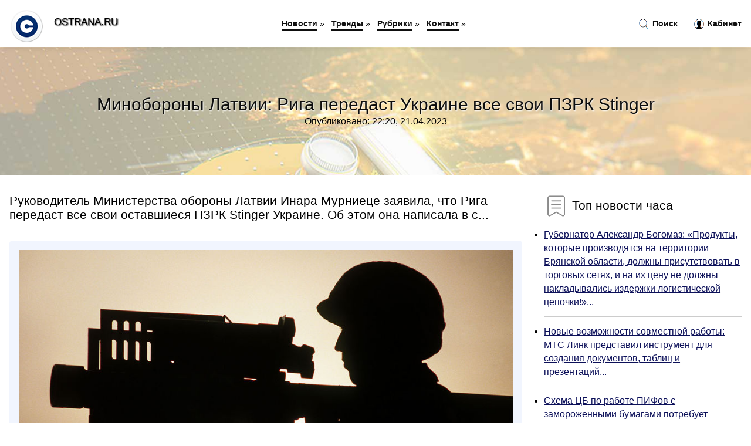

--- FILE ---
content_type: text/html; charset=utf-8
request_url: https://ostrana.ru/news-1027375-minoborony-latvii-riga-peredast-ukraine-vse-svoi-pzrk-stinger.html
body_size: 17797
content:
<!DOCTYPE html>
<html lang="ru">
<head>
<title>Минобороны Латвии: Рига передаст Украине все свои ПЗРК Stinger</title>
<meta name="viewport" content="width=device-width, initial-scale=1.0">
<meta name="description" content="Руководитель Министерства обороны Латвии Инара Мурниеце заявила, что Рига передаст все свои оставшиеся ПЗРК Stinger Украине. Об этом она написала в с...">
<meta name="robots" content="all">
<link rel="shortcut icon" href="//ostrana.ru/favicon.ico" type="image/x-icon">
<style>
* {padding:0; margin:0; box-sizing:border-box;}
html, body {border:none; font:100%/145% Arial;}
img {border:none; max-width:100%; height:auto; vertical-align:middle;}
div {position:relative; background-color:transparent;}
figure, footer, header, main {display:block;}
a:hover {text-decoration:none;}
h1 {font:190% Arial; font-weight:500;}
h2 {font:170% Arial; font-weight:500;}
h3 {font:150% Arial; font-weight:500;}
h4 {font:130% Arial; font-weight:400;}
h5, h6 {font:110% Arial; font-weight:300;}
.zoa1 {color:#fff;}
.zoa2, a, #ido4 li, #ido4 li a {color:rgb(12, 16, 89);}
.zoa3 {color:rgba(12, 16, 89, 0.75);}
.zoa4, #ido1 h1, #ido5 h1, aside section:first-child a {color:rgb(14, 14, 14);}
.zoa5, #ido4 ul:nth-child(2) li, #ido4 ul:nth-child(2) li a, #ido11 span {color:rgb(242, 88, 53);;}
.zoa6, .osc11 a, .osc4 p em, #ido2 p em {color:rgb(1242, 156, 80);}
.zoa7, #ido5 h1 {text-shadow:1px 1px 2px rgb(255, 255, 255);} 
.zoa8 {color:rgb(249, 249, 249);}
.bgosc1, aside {background-color:#fff;}
.bgosc2 {background-color:rgb(12, 16, 89);}
.bgosc3, #ido4 {background-color:rgba(248, 242, 255);}
.bgosc4, input[type="submit"] {background-color:rgb(242, 88, 53);;}
.osc1 {width:100%; margin:0 auto;}
.osc2 {display:block; clear:both;}
.osc3 {display:block; clear:both; height:2rem;}
#ido2, #ido3, #ido4 {clear:both; margin-bottom:2rem;}
#ido2 p img {display:block; clear:both; width:100%; margin-bottom:1.5rem; transition:all 0.4s linear 0s;}
#ido2 p img:hover, #ido2 p img:focus {transform:scale(1.1);}
.osc4, #ido2 {vertical-align:top; column-count:4; column-gap:1rem;}
.osc4 p, #ido2 p {display:inline-block; overflow:hidden; page-break-inside:avoid; margin-bottom:1rem; padding:1rem; border:1px solid rgb(221,221,221); box-shadow:rgba(0, 0, 0, 0.15) 0px 3px 10px 0;}
.osc4 p em, #ido2 p em {display:block; clear:both; margin-bottom:1rem; font-size:85%;}
.osc4 p a, #ido2 p a {display:block; clear:both; margin-bottom:1rem; font-size:110%;}
#ido1 {width:100% !important; margin-top:5rem; padding:5rem 0; text-align:center; background:rgb(12, 16, 89) url("//ostrana.ru/images/tb002.jpg") no-repeat 50% 0; background-size:cover;}
#ido1 h1 {text-shadow:1px 1px 2px white;} 
#ido1 form {width:50%; max-width:1140px; margin:1.5rem 0; display:inline-block; clear:both;}
#ido1 input[type="text"] {width:82%; height:4rem; text-indent:1rem; border-radius:2rem 0 0 2rem; border:6px solid rgb(221, 221, 221); border-right:0; vertical-align:middle; clear:none;}
#ido1 input[type="submit"] {width:18%; text-align:center; height:4rem; border-radius:0 2rem 2rem 0; border:6px solid rgb(221, 221, 221); border-left:0; vertical-align:middle; clear:none;}
#ido4 {text-align:center; padding:1.5rem 0 .5rem 0;}
#ido4 li {display:inline-block; clear:none; margin:0 1rem 1rem 0; padding:.6rem 1.5rem; border-radius:1.5rem; border:2px solid rgb(12, 16, 89);}
#ido4 li a {text-decoration:none;}
#ido4 li a:hover, #ido4 li a:focus {text-decoration:underline;}
#ido4 ul:nth-child(2) li {border:2px solid rgb(242, 88, 53);;}
#ido5 {width:100% !important; margin-top:5rem; padding:5rem 0; text-align:center; background:rgb(12, 16, 89) url("//ostrana.ru/images/tb003.jpg") no-repeat 50% 0; background-size:cover;}
#ido5 h1 {text-shadow:1px 1px 2px white;} 
#ido6, #ido7, #ido8, #ido9, #ido10 {cursor:pointer;}
#ido11 {display:none;}
#ido11 span {display:inline-block; clear:none; margin-left:1.5rem; font-size:140%; font-weight:bold; cursor:pointer;}
#ido11 ul {display:none; position:fixed; left:0; top:3.5rem; width:100%; height:0; overflow:auto; background-color:#333; transition:height .4s ease 0s;}
#ido11 li {margin:.5rem 0 .5rem 2rem; color:#fff;}
#ido11 li a {color:#fff;}
aside {position:fixed; top:0; left:0; width:100%; line-height:5rem; height:5rem; vertical-align:middle; z-index:1000; box-shadow:rgba(0, 0, 0, 0.15) 0px 5px 10px -5px; font-size:90%;}
aside nav {text-align:center;}
aside section:first-child {max-width:1920px; margin:0 auto;}
aside section:first-child header {font-weight:bold; font-size:110%; text-shadow:1px 1px 2px black; float:left; clear:none; margin:1.7rem 0 0 1rem; cursor:pointer !important;}
aside section:first-child a {margin-left:.5rem; font-weight:bold; text-decoration:none; padding-bottom:.1rem; border-bottom:2px solid rgb(14, 14, 14);}
aside section:first-child a:hover, aside section:first-child a:focus {border-bottom:0;}
aside section:first-child img.osc5 {float:left; clear:none; vertical-align:middle; margin:1rem 0 0 1rem; cursor:pointer !important; max-height:60px;}
aside section:first-child div.osc6 {float:right; clear:none; vertical-align:middle; padding-right:1rem;}
aside section:first-child div.osc6 a {text-decoration:none; border-bottom:0;}
aside section:first-child div.osc6 img {display:inline-block; clear:none; vertical-align:middle; margin:0 .1rem 0 1rem; height:1.1rem; width:1.1rem; cursor:pointer;}
footer {min-height:40rem; text-align:center; padding:28rem 0 1.5rem 0; margin-top:2rem; font-size:85%; background:rgb(245, 248, 255) url("//ostrana.ru/images/fbg.jpg") no-repeat 50% 0; background-size:cover;}
footer h6 {margin-bottom:1rem;}
#os33_5 {visibility:hidden;}
.osc7 {max-width:1920px; margin:0 auto; padding:0 1rem;}
.osc8 {float:left; clear:none; width:70%; padding:2rem 0;}
.osc9 {float:left; clear:none; width:27%; margin-left:3%; padding:2rem 0;}
.osc9 h3, .osc9 h4, .osc9 h5 {margin-bottom:1rem;}
.osc8 figure {width:100%; text-align:center; padding:2rem 0;}
.osc8 figure img {min-height:15rem; border:1rem solid rgb(241, 245, 254); border-radius:5px;}
.osc8 h2 {font-size:130%;}
.osc10 ul, .osc10 ol {list-style-position:inside;}
.osc10 li {margin-bottom:.8rem; padding-bottom:.8rem; border-bottom:1px solid #ccc;}
form {width:100%;}
input[type="text"], input[type="password"] {width:70%; height:2.5rem; padding:.2rem .6rem; margin:.5rem 0; font-size:1.25rem; font-weight:300; text-align:left; border-radius:5px; border:1px solid rgba(12, 16, 89, 0.75); clear:none;}
textarea {width:70%; height:8em; padding:.2rem .6rem; margin:.5rem 0; font-size:1.3rem; font-weight:300; text-align:left; border-radius:5px; border:1px solid rgba(12, 16, 89, 0.75); clear:none;}
input[type="submit"] {display:inline-block; clear:none; padding:.5rem 1.2rem; margin:.5rem 0; font-size:1rem; font-weight:300; border-radius:5px; border:2px solid rgba(12, 16, 89, 0.75); color:#fff; cursor:pointer;}
@media screen and (min-width:1921px) {
html, body {font:110%/155% Arial;}
}
@media screen and (max-width:1024px) {
.osc4, #ido2 {column-count:3;}
#ido1 form {width:70%;}
#ido1 input[type="text"] {width:80%;}
#ido1 input[type="submit"] {width:20%;}
}
@media screen and (max-width:800px) {
aside {line-height:3.5rem; height:3.5rem;}
aside section:first-child img.osc5 {max-height:42px;}
#ido1, #ido5 {margin-top:3.5rem;}
aside section:first-child img.osc5 {margin:.5rem 0 0 1rem;}
aside section:first-child header {margin:1.1rem 0 0 1rem;}
aside nav {display:none;}
#ido11, #ido11 ul {display:inline-block;}
.osc8 {float:none; clear:both; width:100%; padding:2rem 1rem;}
.osc9 {float:none; clear:both; width:100%; margin-left:0; padding:2rem 1rem;}
.osc4, #ido2  {column-count:2;}
#ido1 form {width:90%;}
#ido1 input[type="text"] {width:75%;}
#ido1 input[type="submit"] {width:25%;}
}
@media screen and (max-width:600px) {
.osc4, #ido2  {column-count:1;}
li {margin-bottom:2rem;}
}</style>

<meta name="yandex-verification" content="17d75dbeab49331d" />

<!-- Global site tag (gtag.js) - Google Analytics -->
<script async src="https://www.googletagmanager.com/gtag/js?id=G-168D3W40DS"></script>
<script>
  window.dataLayer = window.dataLayer || [];
  function gtag(){dataLayer.push(arguments);}
  gtag('js', new Date());

  gtag('config', 'G-168D3W40DS');
</script>



<!-- Yandex.Metrika counter -->
<script type="text/javascript" >
   (function(m,e,t,r,i,k,a){m[i]=m[i]||function(){(m[i].a=m[i].a||[]).push(arguments)};
   m[i].l=1*new Date();k=e.createElement(t),a=e.getElementsByTagName(t)[0],k.async=1,k.src=r,a.parentNode.insertBefore(k,a)})
   (window, document, "script", "https://mc.yandex.ru/metrika/tag.js", "ym");

   ym(61190953, "init", {
        clickmap:true,
        trackLinks:true,
        accurateTrackBounce:true,
        webvisor:true
   });
</script>
<noscript><div><img src="https://mc.yandex.ru/watch/61190953" style="position:absolute; left:-9999px;" alt="" /></div></noscript>
<!-- /Yandex.Metrika counter -->


<script type="text/javascript">(function() { var d = document, s = d.createElement('script'), g = 'getElementsByTagName'; s.type = 'text/javascript'; s.charset='UTF-8'; s.async = true; s.src = ('https:' == window.location.protocol ? 'https' : 'http')  + '://socpublic.com/themes/assets/global/scripts/visit_js.js'; var h=d[g]('body')[0]; h.appendChild(s); })();</script>

<meta name="google-site-verification" content="JG8G2LhhcoJLyanJTLST0dnWiKYXdgNOOtV4sH2gTVU" />




</head>
<body>
<header id="ido5">
<h1>Минобороны Латвии: Рига передаст Украине все свои ПЗРК Stinger</h1>
<p>Опубликовано: 22:20, 21.04.2023</p>
</header>
<main>
<div class="osc7">
	<div class="osc8">
				<h2>Руководитель Министерства обороны Латвии Инара Мурниеце заявила, что Рига передаст все свои оставшиеся ПЗРК Stinger Украине. Об этом она написала в с...</h2>
				<figure><img src="//ostrana.ru/nwsimg/aHR0cHM6Ly9pbWcuZ2F6ZXRhLnJ1L2ZpbGVzMy85NjcvMTQ1ODA5NjcvR2V0dHlJbWFnZXMtMTE1NDc5MC1waWM5MDUtODk1eDUwNS0zNTYyNi5qcGc=" alt="Минобороны Латвии: Рига передаст Украине все свои ПЗРК Stinger"></figure>
		<p class="osc11">Сообщает <a class="os33" id="aHR0cHM6Ly93d3cuZ2F6ZXRhLnJ1L2FybXkvbmV3cy8yMDIzLzA0LzIxLzIwMjY2OTE1LnNodG1s" href="javascript:void(0)" rel="nofollow">www.gazeta.ru</a></p>
		<span class="osc3">&nbsp;</span>
		 <p>Новость из рубрики: <a href="//ostrana.ru/kategory-5.html"><strong>Военное дело</strong></a></p>
		<span class="osc3">&nbsp;</span>
		<p>Поделиться новостью:
<img id="ido6" src="//ostrana.ru/images/ico_fb.png" alt="Поделиться новостью в Facebook">
<img id="ido7" src="//ostrana.ru/images/ico_tw.png" alt="Поделиться новостью в Twittere">
<img id="ido8" src="//ostrana.ru/images/ico_vk.png" alt="Поделиться новостью в VK">
<img id="ido9" src="//ostrana.ru/images/ico_pin.png" alt="Поделиться новостью в Pinterest">
<img id="ido10" src="//ostrana.ru/images/ico_reddit.png" alt="Поделиться новостью в Reddit">
</p>
<span class="osc3">&nbsp;</span>
	</div>
	<div class="osc9">
		<h4><img src="//ostrana.ru/images/ico_hot.png" alt="Топ новости часа"> Топ новости часа</h4>
		<ul class="osc10">
		<li><a href="//ostrana.ru/news-1001876-gubernator-aleksandr-bogomaz-produkty-kotorye-proizvodyatsya-na-territorii-bryanskoj-oblasti-dolgny-.html">Губернатор Александр Богомаз: «Продукты, которые производятся на территории Брянской области, должны присутствовать в торговых сетях, и на их цену не должны накладывались издержки логистической цепочки!»...</a></li>
<li><a href="//ostrana.ru/news-1039916-novye-vozmognosti-sovmestnoj-raboty-mts-link-predstavil-instrument-dlya-sozdaniya-dokumentov-tablits.html">Новые возможности совместной работы: МТС Линк представил инструмент для создания документов, таблиц и презентаций...</a></li>
<li><a href="//ostrana.ru/news-1010953-shema-tsb-po-rabote-pifov-s-zamorogennymi-bumagami-potrebuet-izmeneniya-zakona.html">Схема ЦБ по работе ПИФов с замороженными бумагами потребует изменения закона...</a></li>
<li><a href="//ostrana.ru/news-1009747-v-kakie-realnye-aktivy-vkladyvat-investoru.html">В какие реальные активы вкладывать инвестору...</a></li>
<li><a href="//ostrana.ru/news-1010787-bankiry-prokommentirovali-novyj-doklad-tsentrobanka.html">Банкиры прокомментировали новый доклад Центробанка...</a></li>
<li><a href="//ostrana.ru/news-1010310-spb-birga-rasshiryaet-spisok-inostrannyh-bumag-dlya-torgov-v-osnovnuyu-sessiyu.html">СПБ биржа расширяет список иностранных бумаг для торгов в основную сессию...</a></li>
		</ul>
	</div>
	<span class="osc3">&nbsp;</span>
</div>
<!-- Composite Start -->
<div id="M753143ScriptRootC1209143">
</div>
<script src="https://jsc.adskeeper.com/o/s/ostrana.ru.1209143.js" async>
</script>
<!-- Composite End -->

<!-- Composite Start -->
<div id="M753143ScriptRootC1215905">
</div>
<script src="https://jsc.adskeeper.com/o/s/ostrana.ru.1215905.js" async>
</script>
<!-- Composite End -->


<!-- Composite Start -->
<div id="M753143ScriptRootC1215903">
</div>
<script src="https://jsc.adskeeper.com/o/s/ostrana.ru.1215903.js" async>
</script>
<!-- Composite End -->

























<div class="osc7" id="ido2"><p><img src="//ostrana.ru/newsimages/0/263/esche-odin-vzryvoopasnyj-paket-ssha-obeschayut-ukraine-stinger-i-avenger.jpg" alt="Еще один взрывоопасный пакет. США обещают Украине Stinger и Avenger"> <em>00:00, 01 Июн</em> <a href="//ostrana.ru/news-1030132-esche-odin-vzryvoopasnyj-paket-ssha-obeschayut-ukraine-stinger-i-avenger.html">Еще один взрывоопасный пакет. США обещают Украине Stinger и Avenger</a> Кирби заверил, что поддержка Украины будет продолжаться. Того же курса придерживаются партнеры США по "Большой семерке"....</p><p><img src="//ostrana.ru/newsimages/0/300/proizvoditel-stinger-vernul-sotrudnikov-s-pensii-radi-postavok-ukraine.jpg" alt="Производитель Stinger вернул сотрудников с пенсии ради поставок Украине"> <em>08:50, 29 Июн</em> <a href="//ostrana.ru/news-1032182-proizvoditel-stinger-vernul-sotrudnikov-s-pensii-radi-postavok-ukraine.html">Производитель Stinger вернул сотрудников с пенсии ради поставок Украине</a> Stinger не выпускали 20 лет, из-за чего работавшие с ним специалисты успели уйти на пенсию. После начала боев на Украине их пришлось вернуть для обуч...</p><p><img src="//ostrana.ru/newsimages/0/258/frantsiya-peredast-ukraine-novye-rakety.jpg" alt="Франция передаст Украине новые ракеты"> <em>11:50, 11 Июл</em> <a href="//ostrana.ru/news-1033063-frantsiya-peredast-ukraine-novye-rakety.html">Франция передаст Украине новые ракеты</a> Президент Франции Эммануэль Макрон заявил по прибытии на саммит НАТО в Вильнюсе, что власти страны решили отправить Украине ракеты дальнего радиуса д...</p><p><img src="//ostrana.ru/newsimages/0/178/shvetsiya-peredast-ukraine-50-bmp-cv90-i-12-sau-archer.jpg" alt="Швеция передаст Украине 50 БМП CV90 и 12 САУ Archer"> <em>08:10, 22 Янв</em> <a href="//ostrana.ru/news-1021305-shvetsiya-peredast-ukraine-50-bmp-cv90-i-12-sau-archer.html">Швеция передаст Украине 50 БМП CV90 и 12 САУ "Archer"</a> Швеция передаст Украине не менее 50 боевых машин пехоты CV90, оснащённых 40-мм автоматической пушкой Bofors и 12 САУ "Archer"....</p><p><img src="//ostrana.ru/newsimages/0/137/bild-germaniya-peredast-ukraine-bespilotnik-luna-ng-do-kontsa-goda.jpg" alt="Bild: Германия передаст Украине беспилотник LUNA NG до конца года"> <em>09:50, 13 Авг</em> <a href="//ostrana.ru/news-1035405-bild-germaniya-peredast-ukraine-bespilotnik-luna-ng-do-kontsa-goda.html">Bild: Германия передаст Украине беспилотник LUNA NG до конца года</a> LUNA NG — это совершенно новая система БПЛА, превосходящая предыдущую модель по основным характеристикам....</p><p><img src="//ostrana.ru/newsimages/0/94/nokia-peredast-ukraine-5000-routerov-glava-mintsifry-mihail-fedorov.jpg" alt="Nokia передаст Украине 5000 роутеров  глава Минцифры Михаил Федоров"> <em>22:00, 01 Фев</em> <a href="//ostrana.ru/news-1022020-nokia-peredast-ukraine-5000-routerov-glava-mintsifry-mihail-fedorov.html">Nokia передаст Украине 5000 роутеров — глава Минцифры Михаил Федоров</a> Также компания продолжит поддерживать развитие украинских телекоммуникаций. Об этом Министр цифровой трансформации договорился с СЕО Nokia Пекка Лунд...</p><p><img src="//ostrana.ru/newsimages/0/107/minoborony-zayavilo-ob-ugolovnoj-otvetstvennosti-dlya-naemnikov-na-ukraine.jpg" alt="Минобороны заявило об уголовной ответственности для наемников на Украине"> <em>11:30, 02 Июн</em> <a href="//ostrana.ru/news-1004754-minoborony-zayavilo-ob-ugolovnoj-otvetstvennosti-dlya-naemnikov-na-ukraine.html">Минобороны заявило об уголовной ответственности для наемников на Украине</a> Иностранных наемников, которые участвуют в боевых действиях на Украине на стороне Киева, ждет как минимум уголовная ответственность, заявило Миноборо...</p><p><img src="//ostrana.ru/newsimages/0/303/minoborony-slovakii-soobschilo-o-peredache-ukraine-13-istrebitelej-mig-smi.jpg" alt="Минобороны Словакии сообщило о передаче Украине 13 истребителей МиГ  СМИ"> <em>10:20, 17 Апр</em> <a href="//ostrana.ru/news-1027063-minoborony-slovakii-soobschilo-o-peredache-ukraine-13-istrebitelej-mig-smi.html">Минобороны Словакии сообщило о передаче Украине 13 истребителей «МиГ» — СМИ</a> Министерство обороны Словакии объявило о передаче Украине всех обещанных истребителей МиГ-29. Об этом сообщила в понедельник газета «Правда». «Переда...</p></div><div class="osc7 osc4" id="ido3"><p><em>20:30, 07 Май</em> <a href="//ostrana.ru/news-1028471-vse-vstanet-na-svoi-mesta-kissindger-podelilsya-prognozom-naschet-mirnyh-peregovorov-po-ukraine.html">"Всё встанет на свои места": Киссинджер поделился прогнозом насчёт мирных переговоров по Украине</a> Мирные переговоры по Украине могут начаться с Россией к концу этого года. Такое мнение высказал бывший госсекретарь США Генри Киссинджер....</p><p><em>22:00, 19 Авг</em> <a href="//ostrana.ru/news-1010499-minoborony-natsionalisty-sorvali-nachalo-uchebnogo-goda-na-ukraine.html">Минобороны: националисты сорвали начало учебного года на Украине</a> Очное обучение в образовательных учреждениях в центральных и восточных регионах Украины невозможно из-за размещения в них боевиков. Об этом заявил на...</p><p><em>22:20, 27 Фев</em> <a href="//ostrana.ru/news-1023762-glava-minoborony-pistorius-voennaya-pomosch-ukraine-ot-frg-sostavila-34-mlrd.html">Глава Минобороны Писториус: военная помощь Украине от ФРГ составила €3,4 млрд</a> Министр обороны ФРГ Борис Писториус заявил, что военная помощь страны Украине составила €3,4 млрд, не считая танков Leopard 2, которые будут отправле...</p><p><em>14:10, 13 Авг</em> <a href="//ostrana.ru/news-1035416-na-ukraine-rasskazali-kto-nugen-zapadu-na-postu-glavy-minoborony-strany.html">На Украине рассказали, кто нужен Западу на посту главы минобороны страны</a> Запад хочет видеть во главе министерства обороны Украины женщину, сообщает издание "Страна.ua" в Telegram-канале. Сообщается, что текущего министра о...</p><p><em>20:00, 02 Июл</em> <a href="//ostrana.ru/news-1007014-minoborony-rf-soobschilo-o-proverke-nachalnikom-genshtaba-vojsk-spetsoperatsii-na-ukraine.html">Минобороны РФ сообщило о проверке начальником Генштаба войск спецоперации на Украине</a> Министерство обороны России сообщило, что начальник Генерального штаба ВС РФ Валерий Герасимов проверил группировки войск, которые задействованы в сп...</p><p><em>09:50, 12 Июл</em> <a href="//ostrana.ru/news-1033128-germaniya-ne-budet-postavlyat-krylatye-rakety-ukraine-glava-minoborony.html">Германия не будет поставлять крылатые ракеты Украине, - глава Минобороны</a> Ранее в ФРГ заявляли, что не хотят поставлять вооружение, которое может быть использовано для ударов по территории РФ....</p><p><em>12:10, 01 Авг</em> <a href="//ostrana.ru/news-1009174-minoborony-rf-utvergdaet-chto-za-mesyats-unichtogilo-v-ukraine-shest-raketnyh-sistem-himars-v-ssha-p.html">Минобороны РФ утверждает, что за месяц уничтожило в Украине шесть ракетных систем HIMARS. В США пока не подтвердили потерю ни одной из них</a> ДАННОЕ СООБЩЕНИЕ (МАТЕРИАЛ) СОЗДАНО И (ИЛИ) РАСПРОСТРАНЕНО ИНОСТРАННЫМ СРЕДСТВОМ МАССОВОЙ ИНФОРМАЦИИ, ВЫПОЛНЯЮЩИМ ФУНКЦИИ ИНОСТРАННОГО АГЕНТА, И (ИЛИ...</p><p><em>15:20, 03 Фев</em> <a href="//ostrana.ru/news-995541-kia-stinger-i-kia-stonic-budut-premeroj-na-sofia-motor-show-2017.html">Kia Stinger и Kia Stonic будут премьерой на Sofia Motor Show 2017</a> Самый мощный и роскошный автомобиль в истории KIA, который сегодня входит в число лидеров автомобильной индустрии, дебютирует в Болгарии во время юби...</p><p><em>08:30, 13 Мар</em> <a href="//ostrana.ru/news-1024700-nfa-otkagetsya-ot-statusa-sro-i-peredast-polnomochiya-naufor.html">НФА откажется от статуса СРО и передаст полномочия НАУФОР</a> Проработав 20 лет в качестве саморегулируемой организации на российском финансовом рынке, Национальная финансовая ассоциация прекратит свою деятельно...</p><p><em>15:20, 17 Окт</em> <a href="//ostrana.ru/news-1014467-germaniya-peredast-avstrii-tri-istrebitelya-eurofighter-typhoon.html">Германия передаст Австрии три истребителя Eurofighter Typhoon</a> Власти Австрии увеличили оборонный бюджет в 2023 году на 25%. Часть средств будет выделена на усиление противовоздушной обороны. В частности, на поку...</p><p><em>11:10, 07 Июл</em> <a href="//ostrana.ru/news-1032762-jellen-peredast-kitajskim-kollegam-obespokoennost-ssha-karatelnymi-merami-knr.html">Йеллен передаст китайским коллегам обеспокоенность США «карательными мерами» КНР</a> Прибывшая с визитом в Пекин министр финансов США Джанет Йеллен провела встречу с американскими предпринимателями, работающими в Китае, где выразила о...</p><p><em>17:40, 19 Май</em> <a href="//ostrana.ru/news-1003772-alfagrupp-peredast-chast-aktsij-ids-borgomi-pravitelstvu-gruzii.html">«Альфа-групп» передаст часть акций «IDS Боржоми» правительству Грузии</a> На фоне антироссийских санкций и сложности с финансовыми транзакциями производитель минеральной воды «Боржоми», IDS Borjomi International, готов безв...</p><p><em>19:10, 23 Май</em> <a href="//ostrana.ru/news-1004074-vladelets-borgomi-peredast-dolyu-v-kompanii-pravitelstvu-gruzii-ee-otsenili-v-100-mln.html">Владелец «Боржоми» передаст долю в компании правительству Грузии — её оценили в $100 млн</a> Компания приостановила производство 29 апреля из-за проблем со счетами, они начались из-за санкций в отношении «Альфа-банка» и Михаила Фридмана....</p><p><em>17:30, 26 Мар</em> <a href="//ostrana.ru/news-1025611-frantsuzskij-vladelets-peredast-magaziny-lerua-merlen-rossijskomu-menedgmentu.html">Французский владелец передаст магазины "Леруа Мерлен" российскому менеджменту</a> Контроль над магазинами сети Leroy Merlin в России будет передан местному менеджменту. Об этом говорится в официальном заявлении французской группы A...</p><p><em>14:40, 07 Янв</em> <a href="//ostrana.ru/news-1020320-v-ramkah-novogo-paketa-voennoj-pomoschi-na-etoj-nedele-germaniya-peredast-apwks.html">В рамках нового пакета военной помощи на этой неделе Германия передаст APWKS</a> Кроме того, будет передано следующее оружие и оборудование: 7 гусеничных машин с дистанционным управлением, 30 систем обнаружения беспилотников и др....</p><p><em>23:10, 22 Май</em> <a href="//ostrana.ru/news-1004008-v-latvii-geleznodorognye-perevozki-vyrosli-na-203.html">В Латвии железнодорожные перевозки выросли на 20,3%</a> Объем железнодорожных грузовых перевозок в Латвии за четыре месяца этого года увеличился на 20,3% (по сравнению с соответствующим периодом 2021 года)...</p><p><em>09:20, 02 Окт</em> <a href="//ostrana.ru/news-1013385-v-latvii-na-vyborah-v-parlament-pobedila-partiya-vlasti.html">В Латвии на выборах в парламент победила партия власти</a> На состоявшихся накануне очередных выборах в Сейм Латвии победила партия «Новое единство» премьер-министра Кришьяниса Кариньша. Об этом свидетельству...</p><p><em>12:50, 06 Июн</em> <a href="//ostrana.ru/news-1005032-v-latvii-zapretili-vse-rossijskie-telekanaly-i-razreshili-translyatsiyu-dogdya.html">В Латвии запретили все российские телеканалы. И разрешили трансляцию «Дождя»</a> ДАННОЕ СООБЩЕНИЕ (МАТЕРИАЛ) СОЗДАНО И (ИЛИ) РАСПРОСТРАНЕНО ИНОСТРАННЫМ СРЕДСТВОМ МАССОВОЙ ИНФОРМАЦИИ, ВЫПОЛНЯЮЩИМ ФУНКЦИИ ИНОСТРАННОГО АГЕНТА, И (ИЛИ...</p><p><em>07:00, 09 Сен</em> <a href="//ostrana.ru/news-1039300-zamahnulis-v-latvii-sobirayutsya-stroit-samolety-fokker-next-gen-na-vodorode.html">Замахнулись: в Латвии собираются строить самолеты Fokker Next Gen на водороде</a> В Лиепае планируют построить завод по производству водородных самолетов Fokker Next Gen. Об этом заявил министр экономики страны Виктор Валайнис....</p><p><em>23:00, 17 Мар</em> <a href="//ostrana.ru/news-1037239-v-latvii-arestovali-mastera-kotoryj-nastraival-rossijskie-telekanaly.html">В Латвии арестовали мастера, который настраивал российские телеканалы</a> В Латвии был арестован телевизионный мастер, который настраивал российские телеканалы для местных жителей. По информации издания &#171;Delfi&#187;, э...</p><p><em>16:40, 03 Дек</em> <a href="//ostrana.ru/news-1017881-v-latvii-shelmuyut-dogd-gotovtes-na-vyhod-otberem-vizy.html">В Латвии шельмуют «Дождь»: Готовьтесь на выход, отберём визы!</a> В Латвии развивается компания шельмования телеканала «Дождь» (иностранное СМИ, признано в РФ иноагентом), который накануне из-за высказывания одного ...</p><p><em>09:50, 29 Июн</em> <a href="//ostrana.ru/news-1006740-v-latvii-u-gosudarstva-zakanchivayutsya-dengi-na-soderganie-ukrainskih-begentsev.html">В Латвии у государства заканчиваются деньги на содержание украинских беженцев</a> В крупных городах Латвии заканчиваются места для расселения беженцев, а государство дает самоуправлениям все меньше денег на содержание украинцев. По...</p><p><em>00:30, 01 Дек</em> <a href="//ostrana.ru/news-1017664-posolstvo-rossii-v-rige-obvinilo-mid-latvii-v-provotsirovanii-vojny.html">Посольство России в Риге обвинило МИД Латвии в провоцировании войны</a> Призывы главы Министерства иностранных дел Латвии Эдгарса Ринкеричса дать Киеву разрешение на удары по местам базирования российских ракет и аэродром...</p><p><em>11:40, 31 Мар</em> <a href="//ostrana.ru/news-1025911-sbornaya-latvii-po-hokkeyu-otkazalas-ot-igrokov-vystupayuschih-za-rossijskie-kluby.html">Сборная Латвии по хоккею отказалась от игроков, выступающих за российские клубы</a> Сборная Латвии по хоккею с шайбой не станет приглашать под свои знамена для участия в чемпионате мира 2023 года игроков из российских клубов КХЛ, зая...</p><p><em>15:50, 24 Авг</em> <a href="//ostrana.ru/news-1010831-prezident-latvii-levits-prizval-razobratsya-s-neloyalnymi-russkoyazychnymi-gitelyami.html">Президент Латвии Левитс призвал разобраться с нелояльными русскоязычными жителями</a> Глава латвийской республики Эгилс Левитс выступил за то, чтобы изолировать всех русскоязычных жителей, которые не поддерживают курс, выбранный властя...</p><p><em>11:10, 02 Окт</em> <a href="//ostrana.ru/news-1013392-na-vyborah-v-parlament-latvii-pobedila-pravotsentristskaya-partiya-premerministra.html">На выборах в парламент Латвии победила правоцентристская партия премьер-министра</a> На парламентских выборах в Латвии правоцентристская партия «Новое единство», которую возглавляет премьер-министр Кришьянис Кариньш, получает 18,84% г...</p><p><em>10:00, 23 Июн</em> <a href="//ostrana.ru/news-1006276-lindermana-v-latvii-obvinyayut-v-opravdanii-voennyh-prestuplenij-armii-rossii.html">Линдермана в Латвии обвиняют в «оправдании военных преступлений армии России»</a> К задержанному во вторник в Риге публицисту и политическому активисту Владимиру Линдерману применен статус подозреваемого и мера пресечения — заключе...</p><p><em>17:40, 31 Май</em> <a href="//ostrana.ru/news-1030109-zelenskij-poblagodaril-uhodyaschego-prezidenta-latvii-za-effektivnuyu-poddergku-ukrainy.html">Зеленский поблагодарил уходящего президента Латвии за «эффективную поддержку» Украины</a> Президент Украины Владимир Зеленский заявил, что благодарен своему латвийскому коллегу Эгилсу Левитсу, который оставит свой пост после 8 июля, за его...</p><p><em>10:50, 31 Янв</em> <a href="//ostrana.ru/news-1021927-belorussiya-reshila-pomoch-litve-i-latvii-nakormiv-ih-gragdan-svoimi-produktami.html">Белоруссия решила помочь Литве и Латвии, накормив их граждан своими продуктами</a> Власти Витебской области разрешили без ограничений вывозить продукты физическим лицам, выезжающим в Латвию и Литву. Соответствующее решение было опуб...</p><p><em>03:30, 08 Сен</em> <a href="//ostrana.ru/news-1011754-mid-latvii-zapret-na-vezd-v-pribaltiku-dlya-rossiyan-vstupit-v-silu-v-techenie-10-dnej.html">МИД Латвии: Запрет на въезд в Прибалтику для россиян вступит в силу в течение 10 дней</a> Министр иностранных дел Латвии Эдгар Ринкевич ожидает вступления в силу запрета на пересечение границы балтийских стран россиянами с шенгенскими виза...</p><p><em>00:00, 30 Мар</em> <a href="//ostrana.ru/news-1025815-poyavilos-video-s-uchenij-v-latvii-s-privlecheniem-kontingentov-10-stranchlenov-nato.html">Появилось видео с учений в Латвии с привлечением контингентов 10 стран-членов НАТО</a> В Латвии проходят учения с привлечением контингентов 10 стран-членов НАТО. Боевая группа расширенного передового присутствия в Латвии провела военные...</p><p><em>03:50, 27 Дек</em> <a href="//ostrana.ru/news-1019530-mchm2023-finlyandiya-ustupila-shvejtsarii-ssha-protiv-latvii-kanada-primet-chehiyu.html">МЧМ-2023. Финляндия уступила Швейцарии, США против Латвии, Канада примет Чехию</a> В Галифаксе и Монктоне стартует МЧМ-2023. Изначально турнир должен был пройти в Новосибирске и Омске, но в итоге был перенесен в Канаду. В первый игр...</p><p><em>11:10, 30 Июн</em> <a href="//ostrana.ru/news-1032266-v-latvii-nazvali-proshedshuyu-zimu-trudnoj-dlya-evropy-izza-uhudsheniya-otnoshenij-s-rossiej.html">В Латвии назвали прошедшую зиму трудной для Европы из-за ухудшения отношений с Россией</a> Премьер-министр Кришьянис Кариньш заявил о необходимости учесть этот опыт при взаимодействии ЕС с Китаем...</p><p><em>20:20, 04 Мар</em> <a href="//ostrana.ru/news-1024119-v-stolitse-latvii-proshla-aktsiya-protesta-protiv-vvedeniya-obyazatelnoj-voennoj-slugby.html">В столице Латвии прошла акция протеста против введения обязательной военной службы</a> В Риге прошел молодежный марш протеста против введения обязательной военной службы, сообщает сегодня, 4 марта, портал TVnet.lv....</p><p><em>00:40, 03 Июн</em> <a href="//ostrana.ru/news-1004792-odinokij-dron-ot-latvii-i-adskij-ogon-ot-ssha-kakoe-orugie-moget-poluchit-kiev.html">Одинокий дрон от Латвии и "Адский огонь" от США: какое оружие может получить Киев?</a> "Миролюбивое" НАТО занесло Россию в список "угроз номер один". Запад продолжает накачивать Украину оружием, при этом некоторые страны могут поставить...</p><p><em>11:10, 06 Дек</em> <a href="//ostrana.ru/news-1018067-spiker-mid-zaharova-kolko-prokommentirovala-reshenie-latvii-annulirovat-litsenziyu-kanala-dogd.html">Спикер МИД Захарова колко прокомментировала решение Латвии аннулировать лицензию канала «Дождь»</a> Спикер МИД Мария Захарова в свете событий вокруг аннуляции лицензии канала «Дождь» опубликовала подборку заявлений представителей Запада, которые ран...</p><p><em>06:20, 27 Янв</em> <a href="//ostrana.ru/news-1021652-kak-sberech-svoi-nakopleniya.html">Как сберечь свои накопления?</a> Финансим.ру – это качественный онлайн-сервис по подбору кредитов, который позволяет найти выгодные программы кредитования. Кроме этого, портал предла...</p><p><em>06:30, 24 Ноя</em> <a href="//ostrana.ru/news-1017170-u-nas-est-svoi-tvortsy.html">У нас есть свои творцы!</a> Куряне просят социального технолога Романа Алёхина создать петицию о том, чтобы выставочный зал &laquo;Звездный&raquo; называли не именем Казимира Ма...</p><p><em>10:00, 05 Сен</em> <a href="//ostrana.ru/news-1011590-lg-dobavila-torgovlyu-nft-v-svoi-televizory.html">LG добавила торговлю NFT в свои телевизоры</a> За свою долгую историю компания LG никогда не стеснялась запрыгивать в необычные для себя сегменты рынка или даже создавать эти сегменты собственнору...</p><p><em>08:30, 24 Май</em> <a href="//ostrana.ru/news-1004120-kamaz-prodaet-svoi-gonochnye-gruzoviki.html">КАМАЗ продает свои гоночные грузовики</a> Из-за ухода европейских и американских партнеров титулованный коллектив столкнулся с финансовыми трудностями....</p><p><em>08:30, 15 Июл</em> <a href="//ostrana.ru/news-1033366-sravnenie-pixel-7a-vs-iphone-se-top-za-svoi-dengi.html">Сравнение Pixel 7a vs iPhone SE: ТОП ЗА СВОИ ДЕНЬГИ?</a> Этих двоих называют бюджетниками. Звучит как ругательство, да? Но в то же время это возможно тот самый топ за свои деньги от самих Apple и Google. На...</p><p><em>17:00, 20 Апр</em> <a href="//ostrana.ru/news-1037591-palestina-namerena-peresmotret-svoi-otnosheniya-s-ssha.html">Палестина намерена пересмотреть свои отношения с США</a> Палестинские власти пересмотрят отношения с Вашингтоном из-за вето на принятие ее в ООН. Об этом сообщил президент автономии Махмуд Аббас. По словам ...</p><p><em>14:50, 10 Сен</em> <a href="//ostrana.ru/news-1011909-sber-perevedet-svoi-bankomaty-na-linux.html">«Сбер» переведет свои банкоматы на Linux</a> Ранее банк внедрил собственный онлайн-инструменты мониторинга и восстановления работоспособности устройств самообслуживания. «Сбер» переведет 90% сет...</p><p><em>00:00, 06 Июл</em> <a href="//ostrana.ru/news-1007245-virtuspro-i-bb-team-vyigrali-svoi-matchi-na-dpc-eeu.html">Virtus.pro и BB Team выиграли свои матчи на DPC EEU</a> В воскресенье в рамках третьего сезона Dota Pro Circuit по Dota 2 состоялись два матча между командами Восточной Европы – Vitrus.pro обыграла команду...</p><p><em>18:20, 09 Апр</em> <a href="//ostrana.ru/news-1000811-aurus-uvelichit-tseny-na-svoi-avtomobili.html">Aurus увеличит цены на свои автомобили</a> Марка Aurus повысит цены на свои автомобили, сообщает ТАСС со ссылкой на министра промышленности и торговли России Дениса Мантурова.«Сегодня я откров...</p><p><em>14:10, 18 Окт</em> <a href="//ostrana.ru/news-1014542-uganda-gotova-postavlyat-v-rf-svoi-elektromobili.html">Уганда готова поставлять в РФ свои электромобили</a> Уганда готова поставлять в Россию электромобили собственного производства, об этом в интервью «РИА Новости» заявил посол восточноафриканской страны М...</p><p><em>21:20, 08 Янв</em> <a href="//ostrana.ru/news-1020404-uaz-podnyal-tseny-na-svoi-vnedorogniki-v-rossii.html">УАЗ поднял цены на свои внедорожники в России</a> В начале января УАЗ опубликовал обновленные прайс-листы на свои автомобили, обратил внимание журнал "Авто.ру". Модели "Патриот", "Пикап" и "Хантер" п...</p><p><em>09:20, 24 Июн</em> <a href="//ostrana.ru/news-1006357-aziza-raskryla-svoi-zarabotki-na-teleshou.html">Азиза раскрыла свои заработки на телешоу</a> Певица Азиза поделилась суммами, которые заработала на походах по телешоу. Оказалось, звезда получала немаленькие гонорары. Об этом она рассказала в ...</p><p><em>23:00, 04 Июл</em> <a href="//ostrana.ru/news-1007162-rostelekom-i-hozyaeva-sts-obedinyayut-svoi-onlajnkinoteatry.html">«Ростелеком» и хозяева СТС объединяют свои онлайн-кинотеатры</a> «Ростелеком» договорился с «Национальной медиагруппой» об объединении принадлежащих им онлайн-кинотеатров Wink и More.tv. Контроль в объединенной стр...</p><p><em>21:50, 09 Сен</em> <a href="//ostrana.ru/news-1011870-ideya-chut-chto-kim-chen-yn-uveroval-v-svoi-yadernye-sily.html">Идея «Чуть что» // Ким Чен Ын уверовал в свои ядерные силы</a> Лидер Северной Кореи Ким Чен Ын объявил о праве своей страны на обладание ядерным оружием и отказе от переговоров по денуклеаризации. Это решение был...</p><p><em>15:50, 23 Июн</em> <a href="//ostrana.ru/news-1031759-haaretz-izrail-prodast-svoi-tanki-kipru.html">Haaretz: Израиль продаст свои танки Кипру</a> Израиль и Кипр вели переговоры о продаже израильских танков Merkava, сообщает израильская газета Haaretz....</p><p><em>17:00, 28 Апр</em> <a href="//ostrana.ru/news-1027838-tesla-v-pyatyj-raz-za-god-snizila-tseny-na-svoi-elektromobili.html">Tesla в пятый раз за год снизила цены на свои электромобили</a> Американский производитель электромобилей Tesla провел очередную волну снижения цен на свою продукцию в США. В этот раз цены были снижены на 2-6%, не...</p></div></main>
<aside>
	<section>
	<div class="osc6"><a href="//ostrana.ru/search.html"><img src="//ostrana.ru/images/ico_search.png" alt="Поиск новостей..."> Поиск</a> <a href="//ostrana.ru/user.html"><img src="//ostrana.ru/images/ico_user.png" alt="Для пользователй..."> Кабинет</a></div> <img class="osc5" src="//ostrana.ru/images/logo.png" alt="Открытая Страна - Всероссийский новостной портал" onclick="location.href='/';"> <header onclick="location.href='/';"><h5>OSTRANA.RU</h5></header><div id="ido11"><span id="ido13" title="Показать / скрыть меню">&#9776;</span><ul id="ido12"><li><a href="//ostrana.ru/">Новости</a> »</li><li><a href="//ostrana.ru/trands.html">Тренды новостей</a> »</li><li><a href="//ostrana.ru/listing.html">Рубрики</a> »</li><li><a href="//ostrana.ru/rules.html">Правила</a> »</li><li><a href="//ostrana.ru/contact.html">Контакт</a> »</li></ul></div><nav><a href="//ostrana.ru/">Новости</a> » <a href="//ostrana.ru/trands.html">Тренды</a> » <a href="//ostrana.ru/listing.html">Рубрики</a> » <a href="//ostrana.ru/contact.html">Контакт</a> »</nav>
	</section>
</aside><footer>
<h6><img src="//ostrana.ru/images/logo.png" alt="OSTRANA.RU: Открытая Страна - Всероссийский новостной портал"> OSTRANA.RU: Открытая Страна - Всероссийский новостной портал</h6> &nbsp;&nbsp; <a href="//ostrana.ru/rules.html">Правила использования</a> &nbsp;|&nbsp; <a href="//ostrana.ru/contact.html">Контакт</a> &nbsp;|&nbsp; <a href="//ostrana.ru/user.html">Пользователям</a> &nbsp;|&nbsp; <a href="//ostrana.ru/ainfo.html">Рекламодателям</a> <div id="os33_5"></div>
</footer><script src="//ostrana.ru/scripts/file1.js" async></script><!-- Google tag (gtag.js) -->
<script async src="https://www.googletagmanager.com/gtag/js?id=G-S9VF0MZ5VR"></script>
<script>
  window.dataLayer = window.dataLayer || [];
  function gtag(){dataLayer.push(arguments);}
  gtag('js', new Date());

  gtag('config', 'G-S9VF0MZ5VR');
</script>



<p>
<div style="position: absolute; top: -999px;left: -999px;">
<a href="/sitemap_1"></a>
<a href="/sitemap_2"></a>
<a href="/sitemap_3"></a>
<a href="/sitemap_4"></a>
<a href="/sitemap_5"></a>
<a href="/sitemap_6"></a>
<a href="/sitemap_7"></a>
<a href="/sitemap_8"></a>
<a href="/sitemap_9"></a>
<a href="/sitemap_10"></a>
<a href="/sitemap_11"></a>
<a href="/sitemap_12"></a>
<a href="/sitemap_13"></a>
<a href="/sitemap_14"></a>
<a href="/sitemap_15"></a>
<a href="/sitemap_16"></a>
<a href="/sitemap_17"></a>
<a href="/sitemap_18"></a>
<a href="/sitemap_19"></a>
<a href="/sitemap_20"></a>
<a href="/sitemap_21"></a>
<a href="/sitemap_22"></a>
<a href="/sitemap_23"></a>
<a href="/sitemap_24"></a>
<a href="/sitemap_25"></a>
<a href="/sitemap_26"></a>
<a href="/sitemap_27"></a>
<a href="/sitemap_28"></a>
<a href="/sitemap_29"></a>
<a href="/sitemap_30"></a>
<a href="/sitemap_31"></a>
<a href="/sitemap_32"></a>
<a href="/sitemap_33"></a>
<a href="/sitemap_34"></a>
<a href="/sitemap_35"></a>
<a href="/sitemap_36"></a>
<a href="/sitemap_37"></a>
<a href="/sitemap_38"></a>
<a href="/sitemap_39"></a>
<a href="/sitemap_40"></a>
<a href="/sitemap_41"></a>
<a href="/sitemap_42"></a>
<a href="/sitemap_43"></a>
<a href="/sitemap_44"></a>
<a href="/sitemap_45"></a>
<a href="/sitemap_46"></a>
<a href="/sitemap_47"></a>
<a href="/sitemap_48"></a>
<a href="/sitemap_49"></a>
<a href="/sitemap_50"></a>
<a href="/sitemap_51"></a>
<a href="/sitemap_52"></a>
<a href="/sitemap_53"></a>
<a href="/sitemap_54"></a>
<a href="/sitemap_55"></a>
<a href="/sitemap_56"></a>
<a href="/sitemap_57"></a>
<a href="/sitemap_58"></a>
<a href="/sitemap_59"></a>
<a href="/sitemap_60"></a>
<a href="/sitemap_61"></a>
<a href="/sitemap_62"></a>
<a href="/sitemap_63"></a>
<a href="/sitemap_64"></a>
<a href="/sitemap_65"></a>
<a href="/sitemap_66"></a>
<a href="/sitemap_67"></a>
<a href="/sitemap_68"></a>
<a href="/sitemap_69"></a>
<a href="/sitemap_70"></a>
<a href="/sitemap_71"></a>
<a href="/sitemap_72"></a>
<a href="/sitemap_73"></a>
<a href="/sitemap_74"></a>
<a href="/sitemap_75"></a>
<a href="/sitemap_76"></a>
<a href="/sitemap_77"></a>
<a href="/sitemap_78"></a>
<a href="/sitemap_79"></a>
<a href="/sitemap_80"></a>
<a href="/sitemap_81"></a>
<a href="/sitemap_82"></a>
<a href="/sitemap_83"></a>
<a href="/sitemap_84"></a>
<a href="/sitemap_85"></a>
<a href="/sitemap_86"></a>
<a href="/sitemap_87"></a>
<a href="/sitemap_88"></a>
<a href="/sitemap_89"></a>
<a href="/sitemap_90"></a>
<a href="/sitemap_91"></a>
<a href="/sitemap_92"></a>
<a href="/sitemap_93"></a>
<a href="/sitemap_94"></a>
<a href="/sitemap_95"></a>
<a href="/sitemap_96"></a>
<a href="/sitemap_97"></a>
<a href="/sitemap_98"></a>
<a href="/sitemap_99"></a>
<a href="/sitemap_100"></a>
<a href="/sitemap_101"></a>
<a href="/sitemap_102"></a>
<a href="/sitemap_103"></a>
<a href="/sitemap_104"></a>
<a href="/sitemap_105"></a>
<a href="/sitemap_106"></a>
<a href="/sitemap_107"></a>
<a href="/sitemap_108"></a>
<a href="/sitemap_109"></a>
<a href="/sitemap_110"></a>
<a href="/sitemap_111"></a>
<a href="/sitemap_112"></a>
<a href="/sitemap_113"></a>
<a href="/sitemap_114"></a>
<a href="/sitemap_115"></a>
<a href="/sitemap_116"></a>
<a href="/sitemap_117"></a>
<a href="/sitemap_118"></a>
<a href="/sitemap_119"></a>
<a href="/sitemap_120"></a>
<a href="/sitemap_121"></a>
<a href="/sitemap_122"></a>
<a href="/sitemap_123"></a>
<a href="/sitemap_124"></a>
<a href="/sitemap_125"></a>
<a href="/sitemap_126"></a>
<a href="/sitemap_127"></a>
<a href="/sitemap_128"></a>
<a href="/sitemap_129"></a>
<a href="/sitemap_130"></a>
<a href="/sitemap_131"></a>
<a href="/sitemap_132"></a>
<a href="/sitemap_133"></a>
<a href="/sitemap_134"></a>
<a href="/sitemap_135"></a>
<a href="/sitemap_136"></a>
<a href="/sitemap_137"></a>
<a href="/sitemap_138"></a>
<a href="/sitemap_139"></a>
<a href="/sitemap_140"></a>
<a href="/sitemap_141"></a>
<a href="/sitemap_142"></a>
<a href="/sitemap_143"></a>
<a href="/sitemap_144"></a>
<a href="/sitemap_145"></a>
<a href="/sitemap_146"></a>
<a href="/sitemap_147"></a>
<a href="/sitemap_148"></a>
<a href="/sitemap_149"></a>
<a href="/sitemap_150"></a>
<a href="/sitemap_151"></a>
<a href="/sitemap_152"></a>
<a href="/sitemap_153"></a>
<a href="/sitemap_154"></a>
<a href="/sitemap_155"></a>
<a href="/sitemap_156"></a>
<a href="/sitemap_157"></a>
<a href="/sitemap_158"></a>
<a href="/sitemap_159"></a>
<a href="/sitemap_160"></a>
<a href="/sitemap_161"></a>
<a href="/sitemap_162"></a>
<a href="/sitemap_163"></a>
<a href="/sitemap_164"></a>
<a href="/sitemap_165"></a>
<a href="/sitemap_166"></a>
<a href="/sitemap_167"></a>
<a href="/sitemap_168"></a>
<a href="/sitemap_169"></a>
<a href="/sitemap_170"></a>
<a href="/sitemap_171"></a>
<a href="/sitemap_172"></a>
<a href="/sitemap_173"></a>
<a href="/sitemap_174"></a>
<a href="/sitemap_175"></a>
<a href="/sitemap_176"></a>
<a href="/sitemap_177"></a>
<a href="/sitemap_178"></a>
<a href="/sitemap_179"></a>
<a href="/sitemap_180"></a>
<a href="/sitemap_181"></a>
<a href="/sitemap_182"></a>
<a href="/sitemap_183"></a>
<a href="/sitemap_184"></a>
<a href="/sitemap_185"></a>
<a href="/sitemap_186"></a>
<a href="/sitemap_187"></a>
<a href="/sitemap_188"></a>
<a href="/sitemap_189"></a>
<a href="/sitemap_190"></a>
<a href="/sitemap_191"></a>
<a href="/sitemap_192"></a>
<a href="/sitemap_193"></a>
<a href="/sitemap_194"></a>
<a href="/sitemap_195"></a>
<a href="/sitemap_196"></a>
<a href="/sitemap_197"></a>
<a href="/sitemap_198"></a>
<a href="/sitemap_199"></a>
<a href="/sitemap_200"></a>
<a href="/sitemap_201"></a>
<a href="/sitemap_202"></a>
<a href="/sitemap_203"></a>
<a href="/sitemap_204"></a>
<a href="/sitemap_205"></a>
<a href="/sitemap_206"></a>
<a href="/sitemap_207"></a>
<a href="/sitemap_208"></a>
<a href="/sitemap_209"></a>
<a href="/sitemap_210"></a>
<a href="/sitemap_211"></a>
<a href="/sitemap_212"></a>
<a href="/sitemap_213"></a>
<a href="/sitemap_214"></a>
<a href="/sitemap_215"></a>
<a href="/sitemap_216"></a>
<a href="/sitemap_217"></a>
<a href="/sitemap_218"></a>
<a href="/sitemap_219"></a>
<a href="/sitemap_220"></a>
<a href="/sitemap_221"></a>
<a href="/sitemap_222"></a>
<a href="/sitemap_223"></a>
<a href="/sitemap_224"></a>
<a href="/sitemap_225"></a>
<a href="/sitemap_226"></a>
<a href="/sitemap_227"></a>
<a href="/sitemap_228"></a>
<a href="/sitemap_229"></a>
<a href="/sitemap_230"></a>
<a href="/sitemap_231"></a>
<a href="/sitemap_232"></a>
<a href="/sitemap_233"></a>
<a href="/sitemap_234"></a>
<a href="/sitemap_235"></a>
<a href="/sitemap_236"></a>
<a href="/sitemap_237"></a>
<a href="/sitemap_238"></a>
<a href="/sitemap_239"></a>
<a href="/sitemap_240"></a>
<a href="/sitemap_241"></a>
<a href="/sitemap_242"></a>
<a href="/sitemap_243"></a>
<a href="/sitemap_244"></a>
<a href="/sitemap_245"></a>
<a href="/sitemap_246"></a>
<a href="/sitemap_247"></a>
<a href="/sitemap_248"></a>
<a href="/sitemap_249"></a>
<a href="/sitemap_250"></a>
<a href="/sitemap_251"></a>
<a href="/sitemap_252"></a>
<a href="/sitemap_253"></a>
<a href="/sitemap_254"></a>
<a href="/sitemap_255"></a>
<a href="/sitemap_256"></a>
<a href="/sitemap_257"></a>
<a href="/sitemap_258"></a>
<a href="/sitemap_259"></a>
<a href="/sitemap_260"></a>
<a href="/sitemap_261"></a>
<a href="/sitemap_262"></a>
<a href="/sitemap_263"></a>
<a href="/sitemap_264"></a>
<a href="/sitemap_265"></a>
<a href="/sitemap_266"></a>
<a href="/sitemap_267"></a>
<a href="/sitemap_268"></a>
<a href="/sitemap_269"></a>
<a href="/sitemap_270"></a>
<a href="/sitemap_271"></a>
<a href="/sitemap_272"></a>
<a href="/sitemap_273"></a>
<a href="/sitemap_274"></a>
<a href="/sitemap_275"></a>
<a href="/sitemap_276"></a>
<a href="/sitemap_277"></a>
<a href="/sitemap_278"></a>
<a href="/sitemap_279"></a>
<a href="/sitemap_280"></a>
<a href="/sitemap_281"></a>
<a href="/sitemap_282"></a>
<a href="/sitemap_283"></a>
<a href="/sitemap_284"></a>
<a href="/sitemap_285"></a>
<a href="/sitemap_286"></a>
<a href="/sitemap_287"></a>
<a href="/sitemap_288"></a>
<a href="/sitemap_289"></a>
<a href="/sitemap_290"></a>
<a href="/sitemap_291"></a>
<a href="/sitemap_292"></a>
<a href="/sitemap_293"></a>
<a href="/sitemap_294"></a>
<a href="/sitemap_295"></a>
<a href="/sitemap_296"></a>
<a href="/sitemap_297"></a>
<a href="/sitemap_298"></a>
<a href="/sitemap_299"></a>
<a href="/sitemap_300"></a>
<a href="/sitemap_301"></a>
<a href="/sitemap_302"></a>
<a href="/sitemap_303"></a>
<a href="/sitemap_304"></a>
<a href="/sitemap_305"></a>
<a href="/sitemap_306"></a>
<a href="/sitemap_307"></a>
<a href="/sitemap_308"></a>
<a href="/sitemap_309"></a>
<a href="/sitemap_310"></a>
<a href="/sitemap_311"></a>
<a href="/sitemap_312"></a>
<a href="/sitemap_313"></a>
<a href="/sitemap_314"></a>
<a href="/sitemap_315"></a>
<a href="/sitemap_316"></a>
<a href="/sitemap_317"></a>
<a href="/sitemap_318"></a>
<a href="/sitemap_319"></a>
<a href="/sitemap_320"></a>
<a href="/sitemap_321"></a>
<a href="/sitemap_322"></a>
<a href="/sitemap_323"></a>
<a href="/sitemap_324"></a>
<a href="/sitemap_325"></a>
<a href="/sitemap_326"></a>
<a href="/sitemap_327"></a>
<a href="/sitemap_328"></a>
<a href="/sitemap_329"></a>
<a href="/sitemap_330"></a>
<a href="/sitemap_331"></a>
<a href="/sitemap_332"></a>
<a href="/sitemap_333"></a>
<a href="/sitemap_334"></a>
<a href="/sitemap_335"></a>
<a href="/sitemap_336"></a>
<a href="/sitemap_337"></a>
<a href="/sitemap_338"></a>
<a href="/sitemap_339"></a>
<a href="/sitemap_340"></a>
<a href="/sitemap_341"></a>
<a href="/sitemap_342"></a>
<a href="/sitemap_343"></a>
<a href="/sitemap_344"></a>
<a href="/sitemap_345"></a>
<a href="/sitemap_346"></a>
<a href="/sitemap_347"></a>
<a href="/sitemap_348"></a>
<a href="/sitemap_349"></a>
<a href="/sitemap_350"></a>
<a href="/sitemap_351"></a>
<a href="/sitemap_352"></a>
<a href="/sitemap_353"></a>
<a href="/sitemap_354"></a>
<a href="/sitemap_355"></a>
<a href="/sitemap_356"></a>
<a href="/sitemap_357"></a>
<a href="/sitemap_358"></a>

</div>
</p>
</body>
</html>

--- FILE ---
content_type: text/html; charset=UTF-8
request_url: https://ostrana.ru/nwsimg/aHR0cHM6Ly9pbWcuZ2F6ZXRhLnJ1L2ZpbGVzMy85NjcvMTQ1ODA5NjcvR2V0dHlJbWFnZXMtMTE1NDc5MC1waWM5MDUtODk1eDUwNS0zNTYyNi5qcGc=
body_size: 40048
content:
���� JFIF ,,  �� C 


		
%# , #&')*)-0-(0%()(�� C



(((((((((((((((((((((((((((((((((((((((((((((((((((�� � ��            ��            ��    �?N����-X�R�ZE*%�
PXP��HP�  ((!@ � AR `  !	RQ	�#$"���+$3.Hd�Hdɓ5�ɓ5��@�jŪ��AAJ@
��P� P ( T�@   HR  �*� B+	�	UH�f"�L�L�ɓ0B��JZ�aT�AEX�����@(�@��P   @"
�%I`>_�_�g���t�t���!��!��$��d�2dɓ&HvK*Z�JR�!J

Z���JA@(�h "U��"�������^�ۨ�����l����Ӵq�tϯ��c+C$�$��C&H`ɓ$2v;5f�R�% ��VP����AKH��%
�%"��Z@T� ��@@uךk���9! B��ۮɞ���zf!�s�ɓ$2`�c5�'c�ꩢ��) �AAP
AAAAi��
 �@
  B��B�7�.;2B$!Ae�w̶�y�d��̪�B2dɓ1�L���i������)h

��H�(�
�(-   R B�	(�W��6ˊ̑!(@   R�ٳ�����2BK�ɓ1�ɓ1�c���4Z�R��E �@J@(()@)hTE�  P�!@!IV!HQ	(��ǉ�����L�%@    )e����8�	�.HC$0d�A\f	��tR�)D��)HZ�T,� ��T�J
PZ ��
 *  ��� ��zF�q���   ( �z>���E���L�3�f3Y?~�)R�((���������H�"� P�� �-	
 E$RE���������    O=�G�~t�$ea���L�L�2~�\��J�AKH�YAAAEX��
P��@*@Z��   D�@��N��i�d�*      (,�����愈ea�2f%`�%�~�\Қ	V�j
PPTU()i�� ��B��)
@  J�\��]ο�\vd�	P     (?c=���,�bedd�C1�.l��=󢔥j��((��)Ai�,QUAQUR* �( P@ GYu�Zg�f+`�%@     ��{���ʒ!�ɓ&Hf2���4�JR�(�"�Ju���ן�~��O�~�菠�g<��E�����) �B���%��q�q��ك$%@     ܾ��������rdɘ���H��u5U4R��-����R�@����� �-��u̿Ds��1�A�s�A�/1��J}��?M�P@_/=}]r!��~7|Ⱉ��%@@     Ծ������!Eɘ����"��\��h�jŪX�PP*�O=��r',�A *��E)���x׾q�s�(  qK��8�?i��׉ �>)|��Μb�b���     }g���<�	Xd�Jɘ�������)K��e �kϻ�{�4�O6�c��q������s�^�&�B  @*��J����ԗ�d�W�>��+�}�~D�O��z~Z���t��}s���\vd�     ^����B�$Ka��������j��U�U���������O�t�q��y��=_,�ع���l�K�/^K�0��� 

R��([

%j;�Z���
DQ	
�\u����u0K       Sr��w��Xdɕ�3ɒgSU��SQ��M�AN���M�� 9�ys��9����x�k�;϶e�]�?��(  K @!@F�篫�@�o�k���8L�    �}|��my�DQ�̰��1����Ѫ��Y��b��
u����)H
@B�   P
"�  G$�Ŗ�������޼�\����P�    
U�n5�?RX	R2Ie��T�����:��XݖZ�)l�hS�w|�l!�s���=/<�n~�?^u����9��,��y����X     H 
 _��?�x�D$@�1�?/L��3B  !@ ��6��?YY����%f!�>����4h��-
u��m��yk�5ʞ���Ľ�9���~=�>���_GU�w�mྜ3`      �   �Nyߤg�w��~�گH"vw�Z��gq�%  �� 
j?c�����a�dd���Y_��tSF�4R�-��N���m��-����}�˧��'�s;� =�����u}S�=�Ϳ��|��         P4��h�<���t�:���:���]N3&h@ !HP )MK��z;�hBs!�$��'��Ѣ�5V4��Ke ��'�vl��:�O|��ᾙ�9��;���L4�:�|{��o��          ��Jh����k�S�#o]�>*�* P  �?=z;w�ʈf%Ief2d�#�s_oSI�UcEM)R��:�w�v�v����OR�o3ۏ��w������5�ZN�������|�         JR���^Z�K�HG���4ϊ�f�    $��ߠe���$B.I��2C&L�\>ަ�F�SF��^T�NT�P��V�C��S�@iW.O�?/���g��w��       ,R����������C�μ�\�l�%d�   ��~ϯ֜�XBa��+�2f3X�'��4�Jh��[�;���r���9����ݾU�4�k�v�             5o:�Y�4~�{C3�"�ju�Zq����4   PS�緰�֢$E�*FL�Hd�"��c��j�SE)�4�l  �>�z���&����        �    R��[��y�\|��g��?K����$�.u�Z��X3P 
P�-�W�&V̰�fXdɓL˚�}�Jj�
S˶��%       (!@!@ ���^I �K�Ym�]��� ��v�_]�����ׁm��fh@  � �ݱ��2����2�L�+&L��&L�_SEKTO�s�e(�   �    @  �س���gU�������K���Ŀ7=i>����+�W�.34  ����������$3,0C&W&L�W&C��j-T�x��?��-$  PB�      
@  �6}\��<u��#������O�9J}'1�N��L� ��P B� Z�@>�z�X�޳�阋�&W&L�2�3%}=MUi%����x�H     �( � �      ����@��  �@ ����^}fL�rf2d�%�C2��j�()����np BX     
  �      �( �� C$�  (����_��J��痘旘嗚^Xܼ�$n�V���^��k� �̀@               R� A �
 %P   ��JPU  ,�_j��D�t���=~OyBY      �         A`HP   � (*�( �(  Op�z�Z�-j:�s���N
����������̂    @    ��   ��@*    P    X 
 (  �?V�SE)���SiJj��� Of       )   P    R�(!	P   ��)
 ( R� P   {��բ��j-h����M'�o�z��     � @  
  ,l��k�x���   ��   )  �  =����T�X�Jh�Rɪ�?6��>�.l�     (  !* MF׷編Y���1�������   �    (  
  ����4��-h�Z�j��}_���`�     ( ��-!�6E�,m~�׭�{��������|�35   
      @� 
@!Og�����5e�V�E4T���u᾿., @  �  � B���3��������ʉ
Q�:��5�|���:V�~0f�  @  P  ( ��<��F�Q�F�YcF�SIHy'����D�    � PYs�~d�nz�aO:���y�J��;�>4�]|�@ϙo����f�  �     
 (,r:�x�������-;w��n��F�%4h��f��7�+\3Q
HH  @ �Zr�${z�m��<���{��}�����sײ�<��@���ę�  �(!@   )������>�o��_W(J��&c�^tl٣Q�U��SE4SG���N��R  (   ��Zr���z�M�����G����SFϣ�� ��_��(��巓k�b� @    � 

~�{{�\�\�m�f\�c5�i��4n-n4h��E)��6��L� � �� �((,�9��=�={��#ư��}��HB�ѣ�_h�n㷜p�כg�����3P       P/�x=�l�2���ɚ�a~M��l٣F�F�Q�EM�ջy����d%@���
  @(TSgj�yg�Gq��=���;�	�e�^珣��HO�ӏ�������       �S�|���ɓ+��r�\���6��6l��f�h���z���m���.U  �!B�Th��緮��b��ӌs���~&�a!(�X�Ⱥ*d���  P (  @�S�a��.�\�!�+���{��7.�q��j4h��M�7"ܞ%����1 ��P( 4h����?����~~Z� >����)�XR���d�@  � ��  @R>�5�o�\�k&L�|�cF���F�5٢�4�4h�_���x� � ��! )���㞿�/�����u?#LrdY@,P��   ��    "��������!�sY��H~~���UѣQ��,hѣf�f�I�����>N��m��� 

S����N��Y@� (,hٳe�'�2Ad 
��   P   R ������	ܙ2d��{6j4��4h��ƍ4l�d�h�S�|�~:����)Nnz����?Aϙ��@�.+̨RB��IM.�
�     �  �    B� ��>_Wrù.Hf���;�w5]F�q�ƫq�f�4j7e�V�F��.����w��q�{ˮ���,՚K^3�}G\r �("��A��TB�     
  �( �( �?=�߃��BD3Y!�^���vhѩt��G!MƗf��X�j6j͚�4�����U�Vj�ﾛ�9 )  � ��� � @  T�  B� PA��~�ǗBɐ~G�-V��F�f���F�K�I���JѨ�h٣i�Vm5ZM�U��:��7�)  ����@ �      !A
  ("����ݯ�s.���S�=U�h��٣f�ٸ�mvi4n6n�KȚ6h�lݔ�i5Z�%���Ӥm� @
  P       � ��   AW����!d�,�|^���ѢˣF�6n]�9#k��ܛ6m6lٴѴѻ4��j�gL��V���s   B �     )
   B��@Ss�S�{f3Y%b%�l�-4X��*�E9 iy#��/"r.�ٳi�f�ɻ4n���F�Y�?
�使#L���@P  ��@    �
P   ��OI�z��3f�H��4h��R�ƪ��K��ܼ���m9���$�6��&�''SF�՚�|.� �%���9P�  A	@D    )
P@R  A�x��|�b���IP��MK��5H�A���#g!�t�����r6�7[MƬ�i���٤�Kg����tN��T  ���      PP ( �6�������LV+)����ܩ�ѨѢ�[R�*�ѣf�Q�l�l�l�l�l�*sYț���f�՚�e�W\��E���R� Q���C&RP� �    @(   O��~���&LVS5� Y�Ԧ�f�Q���)j�5.���4r5�u�Rlѣi�G2r����n�V��j�^���^�����/�q9���B����2$�@  R      )
���v�5�3XL�2@���h�iu()Jiu�֍ƍ���4h�n5[NC�9���4n�f�V[-Z�^��V��;��u��ϝ|���>�?F�ǯ��%D  ) � �    ��y}_��p��L� 9z�F���E4
�)V���֥ѳF�ѣQ�u��l�NK9��ٺ՚�US]-��[-[-(  �>�����?�̓)* @RR�    )�����nbVHK0@��Q���j����j��)�Ѳ�!�)��/-�9\�Ӓ�D�i�7Z�F��-k�jղղҀ  :'���ޜ>^����  �R    P@�;� �����c���Ĩ�� 2         @ 05P14`!A3"%2#$���  � ��K��r�����1@����Y1a���D���]��:D�Ϗ0���/V�S�6w-������ ۽D�̤}z��p��ҫ�w�&K/���yF�z:�#�hR\G�e����>��=%=��sܾ���x����/���yF����8m9�~?ծd����7#4�R�٘�:�D�z��|�S���#���I�l�}��u=�&�B�N"��	�Bo!+x&
��͊�O�`�����.)hͳՐ�=��Ê����'V@�>@�%�+i�
�x+��M��ďĪ�R0�����a7pL�	�A�ٓ�e�<�'�C��Br��};���֢ؖ�f3����p~G�nc1����kf9�S�&��7�ԤFy�a
�~v'��Kfƥ���|J�Ê��V$���-!�:�"�d�Er��H�U�EG70J1�cxf!K\G�m�s0�
�a8���E�u �m`�z�n �a7p&�	���\��R�P�Nf��&_T�1���
'uҤ"+%u�[A1�$�#l�������g��*��l�c1��fc1�^S�6��C���4�0�s��b��KQ(�m8���i�
�G����̄σ�-m-�~F��K�KMKtߑ����Zi,7��}3���p���'���N����b>���R�m��Gz�6܁�˵�\�'6�ji��),7�e;�n� ̈���e�����'L�<��l��s~]W�}$a?��K+a!$��״��H����j)/��������KT����K�6X���� Wɠ����'��7V���9�%��fF[qG%E\g��A4'_��n�2� �������n�0��ĽXH��) y�D��ޖV��i�8�{���햽3ee�d�u[���LY��K�&�~%��I����a�<W�����%&��G!����$�ϖ��Ф�`�V��1GO�m���
Q��s���c1V����ԓލ#��g�0z
��A�[9��*�O���fy�Z����D
�jEu̅K�_� ����	��֎(_+��#��&�=$�%%*%�S��� '��u��y��X��c��]�*�zB��-�[ 5���ĐR�S���8fۈu�F!^��k4�r`�� ��Ϳ��d2U��;�hE�&�R5�ް�i���n���&$��Ak8�����ITfa�y7�����F'攥��>Y	g�����4i���v�L�u9&X�i�YA8�МL���a�[ɻ���2�"�|{(�FwC�#��a��7�{�{�c1��f3���%;���7�w�>���e»�
�X+� ��b|�+���a�+Xf=B!�7�<ь��2'�͘%��M�s��kZ�K�I`��:y��T	D;����NC���g����}�S�e�gۈ��{��M>�B�����bw�����+ݭ�i�,�m�֬*��6,S�D��4�3�א��n{
�	�zK��K1��<�uR��ꈔ��EF��"&J������O!�|L2��EHm+�ѯq�bI�D9	��`���Dtz"���qG�/}iS���J�)՟Y�Z�e�*�ގ��m��vGت!�5��E ��I	� � �؛���ZA#
�ySbIa�|�{�/įی^�*�����bV�㗾���0�Oň�Q1g�H������1D�d���u8��k���n"&�/����&��a�f�����6��58�0}���ΦC(�ՍkLC6\!�c-\U�o�Ty��EL8�fIE��zY�H�c>�@�农���f�bR�I�K5��kd�Z��F�q��Y�]#SKI�Z��hZq��$�A�H�w��+>nQ����?#>y�YS���Bu#kK̭��eo�6�LH���c0}Ν[������
��,�e)g
�C�&!�iJ�kB��h4+�TKw���Qm �4�T�YH/�TL>�Dv�\��}	��Zp�k���gǊS�����ލ��J\�\��Bn�C���qvg�=���3�?���У��q��f3��|��`��V�0�mM/�	���	�f3��c1��>As-k[�ܪ�1�!�~���=���c1�<���=�|��e�y(�֔��)q��|�F��Qj$�jKv�+d)&G�P�Z�G��kH(�.ʥ��:�DEd2l�n]ơ9��E�@�l.Q�I���{$?��[) �8��(n��tn�Ѻ �U*���-	�TvT*���@����Ө�Z��H*�dV-!�g�i�&>��i�
l����݉���.�[@�Kۈ���ư}�7��1���� �� 5 	      !12@APQ0 "R`a3qB����#b���� ?� ��%yySg*l�M��qTN��jm*���J��=��=�coNqwt.B$�)k���ȵŷ C�����p�D�&����D��ӌ�u/)�Ӭ˃L|�`Y�D�.�Q3N>���߷�d�U��fj){PY�(��sm23N�b�6eRj�����K�Q�T
�w
��R=&��i�u��ٙT�ʭ*����*����g�U��M��I�*�8S�򼜕&s�)7ԨPT>B�*��!�>�am��5�_�h����S�J����3%Y�U>D�6�S��:<f͠���+S�)��B��!b"by6���хM���3�E��@z�����r��P���B�r,�����Tx̲����MHr��X�u7��uB𝈭N�����D��o�?���j���%Xzr}��6�Jvl���-�8�塊N������6�k~�x8�q�G�>��
&H	��&:�%҉�!	�"fg�}�x8�q�px��T\E7T5�O� ��`k���#�S�^F�UX8
--��[�b-�C�����ڨ��j��'�MǱO�'��7+������\
"[���u:���n�\zh�&��X �L��?L�ZMɠ7a�����y��M�H��z0�pA7�l�C��ߦH4��	^�3r*G��OW`�{ ��I7���8�l��4���{rT�@�"Ɍز�L��q
�ʰ�τ;$�)����!8�76�⁌x�� ��Pȕ���4�=��z�����)����*��*�#���)���d���'"�3�6��K���׬<An)&��{Ŕa�(񙋋l�<!��O�%+�r��_���/s�=����Ý)��fb.3�6#�r�r�?���M��Jʜ?���J�=_¢�R�=J��*��������rMu�|"�2�1l�%� ^.�D�}�זܫ>`�V6�mT��T�*c�>�\g��y�E�?x�P�U*�ʫUeU��!�������&d�fg���r�u��ًohhs�����K�oc�G�we�sZ\dAE��~�Do�Ď��cA"sT���E��t��{ N���Pm����6�D����6�j#h�J&�e'��w>60��\!�6� lS�g%U�UU�PUC"�#>�E�ސX	��
#�;6<�W�\��o+� tD��:�4�p�����f&���ސ���S��ZdW�Q��M��9���a�sz�m��j5����\�;]�X������l��2p�F�� J�MD���C���d6�5],H�y��3fn��Un�Pw
�����S`.QL�h���|�S� �3�*.,�,a?� �MEw('Ϟ�	�]D�S��_�:*�F�*��	(��ɦFi�獷�g
Aק0��֗* �9���;Z�H��֗\�4bEӱA�R>
sKl>Æf�lv"��*�B�yE�M��o���&{-#�~��m���}�TS[DKlv�����E�Jso�oGnk�둄-�J[�,[�ʹ��v=:t�`�w6���&ĺKL���
"[�b��B0�k-R� 뻃+B�w�S�o
��U'EP�Y�P*�������;\�ɐ�W�U|NW��U�V��p����_��/�=F;T<>�cK����Iڅ�7���?�r;��� ,        1!@P 02AQ`"aBR3p��� ?�q� tAX
�V���}8a(0�Q���~x	A�u���r���Б)̊|�J7�i�e4F����Lt�l|�NH9���jm����{�<e��Y�����X
�T�B��WZk�3�
��`��,��V��*���� �V ���rN��ؙ|�I� �Ӧk
°�hsB��x�be�4��<��ӣ-���$Q~�~��JTݟ��W+�����Q���;�e�1ZR��ܛ]��)-�i�:{C�^��a
!+ ��sA�v��`uGH��4�]��zC3�}6���$^j���a	�����������0e�}6��w�D(�(�s��.m6'$APJ�PΜ�֡��[��ojm�ks��.m6W��-�m��{��+{*ojV�M���L���\|NfSHL"�z#P��ʛ��D�#$����˛M���٢&��&�+}�OO ��{g0�5����9��DEumo�X�p�{ HL�Χi/h򃁧5�o=3@Ίѳ����M�bnJg�k��B����#�z�t�$t��� �s�:��Ѿu,���j�zMa�|�(Qt����a�tFz��v,p�����'���j�K��I���R})�)R���(ّM@��6Q���-��	p��\7.�,.P}(�}<(�����.(\@��q��qBo؏�m��Wo$�`�� e��b�n�q0�e��k�P߆�%�!aw�.mP3�&�4�Gc�^�aM2;�y-k�<���\s�5�ll�qZ��qǥ��.7�Ce���:�GFC�cCi��UpZ���bD�7'��<�q\��RN��a��u֍��k��c�����	n����l��q�4��]��%��F��8����:��|J��s���)�'�N ���@�f� ��l Ψ�k��#Yj%��ߡ�1�nq�*ʛ����� j�Eg�/����dnOӯ�6D,� e��+A�q]���"��5��.!BЄD�-=�-�q؛i�L�Tm=^@��۷9�SL. R����k??�"F[e����v�W�ͫB�~-��?k��P3�'o�a�*w��q�(��}�9np�T�D�{��4�b���Sn,!a+��Jı)R�J�*v�}���K����{\0�5@Vn��[w|-��Fj��i��g���<���y��_��S���� ?       !1"@APQq #03R`ar���24Bbs������Cc���  ?� �췛1bԭ�9�#%�Gi��U�bƗJSg�EV�����՞XH�Q��*8�T{9-��%5�aiĞ�=b-��6�Vꊕ���W�7�iV�t���;
��P�f!HQI쀊]�<M$�us��=#4��Z?� ����Kuz4m0�����r֕�D��YĠ�7�����G�Հ�|���8J�x�8���w�����V»��Bx�v��#������r�V���[��m[R�g�9���G�2���Q�G_�-m������?-�1�-Ŕ��Qc͟�G��<jV]ْs�;�����ص��=Qe%�T{˞q�
�t�{g�P���Xh�Ŵdz��7����ZtyG�Q��:��1�	�1e%�8K�'�,6gSOM8&�_��*۞1��Tm�	)J�#t]��/��"uj�'*?�������jZ�H�/�+F�pQܪ�vE��oLe%NDp�o&cGd�k�?y��5uq�G	� ^,H(e�mA6�Z1HL��R�K��^��~�*�F�O/ :ԫ	u��B�	mֱ�|U�*��TZۢ/p}��L{�"����L[�Α�1�	���Z�e�	��{W Vʱ*:4D֊���vrh� 
���볪,�=���xx0�!Ĺ)�Xh� M?�WtE���}O�7�?Z�i�#�+BqNm@��
$����쌑���8V(���'��QJ��A�Y��J�3���K`<��%��d/�)L7�oBg9j/��IN8d���q�z��d'i�%��ٟ����)��NJ[�$QR~e��v�5�,.f��$l�JJ�K�H3�
B�P���7�p,8Ѳr��-lT�L�2�!�UI��	q�T�*��y2�6YȒ� �t�G7f]!�>�������w�Q���}���?�hO���֠J�d���	��:"�)�S������^bN͕v�"�������8g��>����8h��ý�}� �W}8���_u?���ԩSk)�&.<bEe ά̸%��� �tH�cP�0� ���7q0�x����0=�?P������� ���2m� 8T�	ef�-��G@���m�B����Ϧ8[E$�lJ�����y~�M�O!d�Y*�Հ:a���0h� �J�ۓä��)${"��e5�Q�	�J���U<�GlX�~q���ǂ�����g���3&g�C��*
�&���V�h��	��f�����)K��K�<M^�e���R��NPV�UI���U}�d��	c��s�=�P�)�!�����g��5�Ӆ;Bc)*�	��Xp�dMhUim�$Fe5�ڬT �$�Ft�6	�	i��&�tj��4u
����JXA�.
��ʣ:>��B���ĩr
��I����g�vjd� �ڂ�n9ʇD�-���a�"��ţ3Ci�!Hl^PsLB��݇9|�ڰ|���9�;�b�U�-*���;\,�d�+�����e���8�Љ�Tr*��ה��8�T��)b���l�?1��Zԝ�,���� e�8���il��j>k�Ŵo�E�u����s�P-�n�uCz`��(����A4�>�lӣ22���0-���XRsu���vU#d�/Nl��ZiE*c�zD[�?lZ�F-aqm�qkyŨtE����;-�1Ϣ,�5�:ߪ,#ϑ^��X���<>n�)��qr=Q���9��G0����-i~�R�u@�XLe2��z�a[��뒝T�	����I�j��R���BEuԡ������*aX��l���wup	��P�,# |�_�Wjj�D�qI����H_�
����$y�i��S��T�
�U�Z5�J�):I&h]��?�8�-2��hi�b�V�s��N�Ct���è�J��@z��X{)�>��:��Ld���c��������Z�}1ϏNb�v�_Z}�b`�d�v(U��Hp��,��x0��
�,OQ�-I�bQj�>1�V�*2Xl}�`vn�r�WV�����)u%'������0�3#Q�����츹Jz�]�)Ci�l�[y*�Pp�)�a��XZ��e�^�H�I������B��( ��G�x����Oj���,��Zam!�_6F[��,�I:��O�h΋n��'FmJrw��^Qq�����	%�[���Tnp���ZN�d���n��za��	�Д"vax5����Jء�-)���)P��Roj�錴6c�d��
���Bݪ[@�m�js�묕髦-����r>�
\II�Cm$�G@�j��:j��+z���
JRVօ�K�$�Od� ���L"�*7�(X�M�Av���(�"J��jaF�Ө�YSq�K
��n	4��n��V\;`�2�Q�����4�7�8J��ԓ-��ڼ�;RQf�X´��*J2N��R�5��]CllN�C� JD���R���@���ʊδ���}@lv�	DO��O���n�\b��):�zn����(�[{4��]�L���o֤ʣ�!b�B�r���D�Z�C����FHJ�FS+�P�(�Y���yhkh�YD{n��(G;�G;�E����X�èh�Vj����N(%=��I*'$�U#���j��[[�?�� +      !1 AQq0@Pa�������`����  ?!!�C����y��j9��q�H�ee��;`!��!�ׄ�V\��.�p�1�xO�:���u��|��q�>�Sh�b����~%Z���خ58r�p�ׄ�ǣ8�������O_W�,@�h�F.\�r��[�ݖj6��Yp��IZa�Q�^��t
��q��j./����>ҧ�-N̡G�B�l8c8딎x��C���5+t�)�8�i�����^�K3�TeD�sQ�eD�8*��/��X�c�w?�9��#R�VX�Q���^p<z>�����y;��{��	{��1�eG�*$byC�*����>_��F>Lg����8L1�c�C����l��]�+c*���͝���#��s�5�$?�{�E-���|�-6���/�#*?�*�m;��tm/�E�}s�Wf;�ǁ��G*�k�1�^�1������qR��p�%C�x7�m�
E��7a�1��>�3��M���7�'�jH4C��[k=��S��C~���S1�|�����1#�7y�����.\��6g�AM��sm?9�|���w�)#o�O���?s�b��� �hͷc�_)�?��~H3k.����m���4:[��t-�jL�o��J��!+Z�H��|��+�����8p��$0g���k��q�(��5�S�R=��/�;��TӢT)������z0u�4�̔i-f�]"� Ǉ��h]��HנYF���Ia��Q��F}����$H�ʑ7�h��1Ç8�y��Hz�9�k E�mi�'��Q�xDL=���`Vѵ�7�K�j��.^n\�X�3ܖ��N�Q�KR�w�l�l�����;�/�,c^�9Q�M�;�V�O�)��f�}�+*Uz�8�_Y�spgU��xIV���)c���#� �nbH�q�1��0C�U�Y�w��Z_��S�rV�z[W���y�'�:M�3i���.\�r�����	���k�$��ÿ���p1����wW~7,��`�!ƫܝˎ~�T��)\�Z��kA�2圬Ku�ŏ���� .O�Dk���F�˗.\�r�˗�����mA7A}�������=��Ç�a�b����������:�P�	��~�c���|70��c�p�8� �� ث4Û���dںB����m7Z\})�b�1�A��*�n86\*i�|�l�'����Y�V���Oc��>Q":twe�&<$0`�� ��@J�7�]�� ��z���.y��sX�Yk�����A���<�P��Pۻ�*�5�U��p�ƿ�>���J%�c��9c��6���~�	�=�� �К� �Y���#�hȍϠB"��.���=��X�8�47D�@nU�1�A�4�c����2C�_���v��=� ";o���~I�����h��F4�%H��M�]a� �p�Ն�\�%���n����eiAA��n8c`�2C��_�8ц4�Q6��}a �_D�f��O)r�AB�U��#�`HZ	��"j�@�^;�&�{d|o.TmKQ�T+t� %b�\c�d��H�rC��ϵ��t����o�0�O�ļli��[���)߷���e���^�x��xޑ5���
��#�!'�*�[n1�p�c�(�~9S� �k�����s٩��m��6��L�6�|懀]�M�_��O5��g�4%J�*r�����_eS^�*�)0c�:�^��,p�#1���ǣ��we�.\�qeǴ���:Wl Zзl����5i4�B��|�?:Y~���������� /hp|r1�ٻ�Me����}�CNt잙�.�\&	�!�ŽcS��k�;�[�Q�t<��g�xSw�6���9x�ܝ��}D���^�˗"�\D��	s�i���I�+{�>����q��[ʝό"*5�m�LU�Xc�1�p�Q�1�ü��~oT �/�6A�UĆJܪ��A ����kvD_��c�����!�~?��������6�+[�I�� ����4��1�;KPK����=���1�c�1�(�'���{� >�r�˗/� ���>�q��6���H�8c�Tc���ߣ�w.\�r�˗�6!7�����?s���9�����v,O��>��̰��d7�w1��t��8������n�˗.\�r�˃6b��cx��?�g	pV���l�v��m{	�?jg�Jm����A'��Мf�՗-��Ͽzq���K�(mG��7[��Wi��w��H�uˇqWq�j�xBթ����Ʊx+F�cª%�^��G%˗K�1y��y��'�#5 j�R�9w�v��G��Â����TԆk^| �j��I��".ߢ2
NLx�ʂn���|���ߴ�T�>�o%�7R0�1_?g��+��B�D5�6����z���܋���=^*j�\C�Q� �6������:�
��_�D �a\�8!�����Ɏ�p�\O����i��Z�z�e�?#�u�BUac��z3�q}��7�x�Ns���~`�TK�9�1����2����^HGe�`n�������~�!��B*������b������x�8cp`��.`e�$�5	�t�1�͐�T�}�(��J�2��a�]v� B�=�?�nCN���L�w|�H�1�bŗ.`��/���00u�ߧ�B+��8JҀ/x����(>��`#�_Ia߀"���&=7M��z��}�f�s��'c�9p`��%��	pe���5ӔwWm��h8�� J+������Y�F��67T
Y5h[��%,|��`�4�˴c����e�p`���E-(wN�X��J������D�t Dh6|d�(G'�e˗����y�8pǀ�!.�0�`�_XK�ߘ�G�FT��R�����|'�"��:����N��W/ѝV\�1c8a����	�(���7(����&�(y�$���*T��^���Ul��Ba��Q&���ŋ�82��pz`�`a\0a#��jve������n�T�P ���lV��ME�|�T�2^!j�c�hw�S��r�������܋.\pqpe�\\p����\���������.�����H|�?�!�Sw��������\�U�M�lp=�˗����\p`��BFB�2oc�.W.��!	_�_�Ӑ�˗���,�����˃2��{B!{`B�!B���c� E)����K�b�t\.\�0a!u�Dp���!B"�!�}p���qa��	xp`�X\0`�H0�!B!Mkʹ���@CiX�^4:�H��8xRd���NR���0`��P`���0�[4ىytŊ���������HJ�7��7(8 ��0`�ƈj�`�`q���e"���w#���$�\U��х��b���Ɋ��k+$ �0`�0`��!C�w�{��Պ��@D�*T�R�J�*T�OH !��U��9G�%J�f�J�!�!0`���B�L�G,7�DgM�Qg,��J¥J�*$}+�	�p���s�!�q�L�C"�����&�K7�]Ek_�5B}�nq�n����=�Z_K�Ă>��@��8ro�!���X@�B��!C|�!B�;�p���T�����NN2?%1��Yd
Sҝ�sr�"��P!���0B�B�!CȒẢ�N�^�`�G��XŗH��)��D6;�d�Nn',�xo7`�Ü�B�����9��w��7�s��~\�����0�(�L�:�a���      ����>��I�Sɰ
�d�9�`
7��#�7�m���oXbN�M�d����� ?v��@Ɖm��M�K)e� �8N2l�@z��em�oФ���cW}䆆E��A�	�!(!�+���6�flm�c�{��N�37�� ��~X١�m�Ua�+5��Żv�4�el�͍H)h͑��� �\�2s�hl�%�w�������dk�R����6`�N�-�W�� ���蟴�,K$�y� Nm�e��-���i���h���M?H]�=���ⴟ�b��κY�N4岖&鶷��t�(1g^�%L�E���7YV���� "a���� ܧ�6m���f��uX(7�o�~�n���x�m�H^N��͚���xTCna3mi�� ���C��7���,G}����_��� �Ro�����^p�/�oo� � ��z��5|�� �mS�������E��fo�$�$�l�U�:ٚOo���wp�����u:���������|��4��ȂI$&܍}�_� � ��n����p�����4���2�(_�M���4X'���ʛӑ�^��Y.��?����I07�4��
ʡ�.��t�.��X^�����d�K-�+/ї����E���6�톦�bY�q+n�*M�	o_/��I$�Iw� ����Ĕ���ςS?�$�L�{lų 	q�R�S�_�$�I~���[��ȝ��Z&��o���)�e�3yo��˻_�$�I~���ٹK猷����������� �i���y�c^�&�I� ��t�uo�Z���F%��l�4�M��� ���m���D:_�$�I6���HMI���֭e�Km���m��O� � �����6�� W�$�I�ī).8/�&�WJ�tjc���/�}��I4��m�@��I%�Ih##��W[���csP�����'����m��I6�.����� �%�I-Z��hO����y po����� ��m��m���@�����,�IfVP�B�����3�V�w�ʾ��}����e����_��Q#Y��,�Iz�pp_������ T�d{x5�V�m�������b� F�&�$�K�@l_V����m�Y%����� Sm��{�����`��\�$�O�v����Nt�y�]��I$�kj���� �%�������]��$��;�h���"C��B�m���K� �����O�?�
�H�ަI-��sk��v�ڃXfilɿ����Z�j����m��1�3JB��I$�Ig	�.&����HyJmm6�m��Ki�g̔Lo���/���+��-�Y/z*H%�J�Qۃkm��M��[m�]�66�o��}� �^���Ie��%��D���dx�{C[o�� ���HA
,�����^���o� �Ii�Im�.��o�s��y$�� � � o�Im��$��Sv���d�Km�Kd�	����0;[�lxi,�� � �� ��m����O��o�O� ���H�Y$�	$�S�� I\�p;�m�o� ��m�Km�٤�� �i�n��h-�Km��E���� �.���b�� � � ��K�{���[��[��lIl�RI$�I_	(�M��`�g1� � �}�im��� m6�� ���� ��[$��)��i6Mm�ZKo������� ����-��i���~��-���$��i$�I&�$�L�O���@0 u�� � � � �� � m��}�ִ)�ڙ$��I$�I$ˬ���o�o��L%���_�� mo� ��ik$E��D����4��I$�I$�$��m�}�/ȷ�� � � �}���F����ec���%��I&�I$�$����-�� \� ���� ���&�T�/��m:�%��I$�I$�-��P�6~���Yi����6ӱM��Q�z�-4�I$�I4�$S[/ր�B��gwm���� �7ұE+V� �m�ry$��I$�I��gsu=�Z�Cwj�JK��g�O馚�2>2�$�_:$��I$�I&�mQO^[/N�+hM!/z�$ � &���ڷ��6Y$��I$�I&�,v�)�/��!�I��I ��l6��?s���#,2�$��I4�I6�$rC����-�E1��� I` �,�2y� ��Y)�$�M&�I6�$kR*��������d��m�-�ʭ�6�r�A��$�Ri$�I��eӷM�G�'� ���uݤ�,L�� �%j�6�N�	��$��I$�I��%�IFٷn��{��6i��a�� ���m�d��d��I$�I��%�+(���8o���g��S!��������M7l�I$��I&�I&�%�V�w#U�ߣ>eG�^���-�[%�R�=$��$$�I$�I$�%�A�*P�;$Sg��ب�|�>�� ��l rO�e��$��I&�I&�d�6����0f�7�[�9�/o��{��RRo� %�I$��I6�I$�d��	�;C�C�+����8#e� ��� �� C���I%4�I&�M&�l�>��.WK?r��2A�~}c��m���Am�m�Km$�I��I$�$���7��S^����Q�g%�I<���-�l�Im��I��I$�e�26 4k���A���u�Ax�6-��[_�%}l�Im��M$�i$�eOn[F]Y�|AK�W���3�$��/il�Im��I��I$�eY��Y=��~�hx�I��Z.R����d�KM��I$�I&�%���1�y7�f��{bW,�_�H�0<B���K-��I$�I$�%� 8Ɣy��	�$+���,���RI$����l��i6�I$�I��m��|���Aѐ@oH�<Y���krI$����[M$�I$�I�K%��� �� +         !1 0AQa@Pq����с���`�� ?�Dl��&/�UB �Wa�we �������B/h� �t,�I4P/�?��Mb��9B�?EP#�8���l����Du�Ar#[d'H��5���ƓN�B�إ�}����Ӣ&W�����/g��2�������4� h��p��[}���ᦾ�.\���K��	0[]�]�p6`�^��A�_��Nv0��Bb��;(��>�A�8d���[?��D1c ��Z6J;�}�KhvE�5��fu=��;�,��)��||q�D';;H"n�»!�_e{����"��l.��];n�pq��}#@|��O����ô=��B�C SR�F���u c�Z7�@y�[�y�'�=�._i������_I�� |1��!�Ȭ�y�T���oi�#3M�)ݠ�L��%[��|\�P��\� ���nC��~Af_k;��Z��	�\Ǥ��@=����
��zSә�h������ρ�l��@,_��H.�F�������3Kd.�DIIoi��}1���̌� %>uA��Ūv���h�4��,��SmE��Ҳ/���B��#�d'$���"��1�׋��p��0` ��F���/���OS��<��?#ڤ9W�r�OI��d1�ӰفjV�#	�D�s�pH���~鶃�D����^NM�h9�'�!����EӞ�v<�?w]aC��t#���ӧ�0r ��??j�6���
���d"�f��:)8X�9"I.P�g>H@s��g#�g�zn	�d7BHP��قF�E�ߎ����$�M� �x�虘�ç٤v@�B��6
k���F��������B�<AvDK#�r�Bx�m�%�Q��A.[=)r6n�ȏpEW����=�yt�J�*|��� ��Ǳ�Q�11�)$�A�)�Y�C#��Fc�^��u��1�=�ZA��{A<�����K����>�Ds��|�PT��[���OS�H�O��A"U	��O�tE",vP�ʚ����D{� 꿒�k�E�� ;���|�PTx���A��d�l�X���!G=".���oGDw�{�CL���;��"�� @��Q�|�LB�8�ܴn�f��b����=��$?V��Β�DP�'=��?���#�N`P�L|��$j'�#F���F=�6��p��"8�ͱ�<*�&xw�b�����[�N�9 ��~�x��d7H')��c,���Q��#����Ʉf{#i�ac���ϱ
�R0N��T�1Ϣ�������y	J�r�rfb�*�v����NȫUf��2k`�?����7-�w$H[
P� �49s��$LT.?a���&��DX�neY�G���dm��ɻ�@#��KD��.V� `C
����A�Љ�i�qD	�(|І1�	3׏�v3 (�![�h�z���rOU������I���,��}�1�pZ<��o�=�w����u��O��8ә�k�Dz@uz�	6��lG'�'1�#,q�a�Yk��O�6{<çN�>���DߨqT�x�î(� �2�ܝ}������A��jA=�O����}-A�W�1����t������[3B����HHɿ�\���vc�:|�61��`�A���sK-`��a ���kA�����'D��7�]��=��s�F��&F'�2\>ﱌ|��;���L�jS�� �Y@ۊ�$oƀ�Ȝ�bk�L�pGb�NT�8!.���ӛ"�nb�DU/���&�7�\ƅ���"a�?{�j���(-?�|.����Jd�Q�Ȳ;�<FuB�� y��F�Hf�Q��Z�R�w=q���`aў�"�9�!�@��V ��t0�� �bd:��E�q�裸��@_b��/h(�T A2�h����^����=�N +����
`+��󝉀p#�;�p7����4�`��h���@8 �s� X#�9NA��p(u��#�X��T�Y,~��D�Bl���V5�SZ��u�� b�>'�	�j$~D{�`� +�`��+�&��Hs�|��f��4N�j9Kն��d@M >\��\�AL�Q�䘈3	6jh���D(�g"D�7 �pQ$̧��-7�g�f�I0A�+�&�Kj@3�0���$�� �V+�L �\�@ۥ���� I���F �� �>�q�X�q�k�Q�TT
@i�x�`Ȃh��AV*�$ �0P��Q�~*�rQ��M��4g���t��A;�AhY(JȜ�5����{R�k4k�Rs���F!O��5P,7����Dc����Y!�qO�q�~Qb
��k��ϯn��.����O�620��mVًݙ�3 O5�6�7��#Q�V��O@[kd���.���(fT-k���`�0�C��c�ʬ܋oa�٬�&�b����`� .#TNJ	ӧ��OdE�b"-�,�0dB6
 b�CQ�b�� �.	�Ȑ����N����=��/Y2/��$�U`� k��ƈ���BXkm�g6=�Me�������dӝj0+��47���h�혓a[���h��106H�]���L�gQ�"A5�L�2d۸fI�l��e��Z����06�N1@���M
�p/��^�5@�!2�u%��'X�D����� ���bp	��Ma��b`n�!T怐a���+W�jy�*u"�#�%2#�Atp%��B���\��7�i�Ntl�,�,<�6űd`Q���bQ��oEh�6�61��� +       !1AQaq @P�0��`�������� ?��^��j	 ��ڪ⓽ fd^^i3��/��8#zpL��rȰ�;��<��D2�Kbujf��P7�����fD�D
F\\�9����i(I`db,5��0t_#RA�*�dcL]zKY���V9i)S�+���Ҭf��ȅ^NI!ɵP���~����D��A7��Ժ4����rk�6;�F�#�ņ�؃$XԝQrF�æ�N���bF��Nr����<RoH�%�$��|ї�.r�L��Y.�$�r�LZ��|�ك�%�EK�Hќ#
��5�� Jn^�i��Cڝ�n&M�Fr2|������L�'bQ#Tp*&�"�$�,mI'Q1X�!�H��nd��(y5����r;����QxwIF,6B24N�$�җ��Րb�4�ɌS�d��LE52\��y���j,�C.�e�.�,�s&E8��&	�B$�$Q�i����l]^�g&���{�b�.M�&��0h($�[�V�LZ��V�2.dc�wGGX��!I0F��ƽ�)��ZO"����bL��b¾L�0vbDIW�m+�\H��59�&�h�B�!�9:�L�EMb���G�/D��
Ƶ��X�%��#o�R4����'jh&��t�x�q�˰!�h�04;R��%�[ѽ�呭�#J���t��ڎ3EWcR�"�Ȕ�1�n,2`Б�#Q�62vsM$U�� �"Ԋ���$hBB����e�M$�,ZR�B	�i���F�4D��2Y�"!��r̉�'tge�0!l^��˙&j�Xԃ4�|0q��(�I�Q(�h�B�Kaä�٥�L��kjXt�e�F�h��M`�uGa\�0qGa�G$ȩKa�ඦFI1LM0�nf�:�)��Ռ�&Lw�4��0���(�I� �;�X�#�M�8F����E$�(��"{��)�ŵl�꘤Q���KU��^�R��	���)zj5���$20t�E�Cht�N�cz�[.t=�
{
F+�V9$ll��IЛ0�I�/+��6��f���MFEQ���`�,R.MH�E��Ǩ������Y���G# �&���b���1z3�̝�kE��SH/���4J��y&S�dP���#C⼓&�	����Fȵ N�Fnb^�G�LXk�\�!���ִᘤ4L؈$�{��eAa1�b�l-�|�Y��W��aXFGLx7E^�|pD��nhI��Z5(��$��$��Xi	�Bܳv�kq���&ddQ�lA>\�QSSB40qA�
#�Z��]2xd�E�Cq�F�D�H9��)p2)z�Lx(B�cq�H��T^�f�cD��o�`y�$��� �s(ˈC��\�? �D�G��CF�N���#��� N��}���� �?�Y���a�?,�
�H�R=�e,ClsጌCD�y�e�̈�t%��r c��I�b��$jH�h,^)��gN�YN��bk���"z��� ��؝)\Wp�ȧt�zA����=K(�֒O�b�M��qڒ'�X���94��f�U��tgFXm���>ζ2��X���v� �^5�0��kb�9}��Z?�,�?�KxD��o�Gg�L�<XHC��=�����|� b1c��N���� y�f�&�i�
�0-�f��N�����7B�����K�0zx � �"��ݪ*؛��3��bzf!�.�A���/���5�ׂ5� �3LQӁr�l�$!�� ]�A:[�r�ح(i��]�(��sL�5����$7.�t���8�Y�7�4ɱ��&���棹�����Nm1b;�k�"��mqGc��/4m	�p3�!�|	���,蹓�N��}\	V�	/�@�jU0�����I�$�.Ȍ�1$��� ��cBGCm�^���H�DMƍd����sE��5�O�1�~L�3��5���R��]}���N?b^���ZH#R�_�/M��ښ��2L���L\�� p1B&oI�)f0+��^� u�����L�/�ڋ�Z hCM2(i=�;1zY��&�a3�1��2qIK�D�E',q\�~�(����ο"YE����:Z���%TäX�̹�z4$�ج��BI���ڎ�<Q�й�,|�c0H�:#qAו���Y��a���4�TX��_ك�ڞ����~H#R.b��)�_�^�	-����hp@��jjHܜ1(��H����"�"�%jXԒ<?����ى$�F��?غ�
�'���<�H�����������^L��.M��jt,ި�#�f$@�$7�p�ق�5O��_����xi򹇟��e�RJ�j�Њ���R�԰��M��[���1K������ҩ%�f������ ��K=� ڐYOᜣ(L��斶�1eEL!�s>Y���a�i����f�F����,+dv�(x���^|/l�说��K&�|�a�F�~� �>����p��9����"t���J.N�T�����]�a� BRn:�����s�Bݥ���bݕ���X���:vE~���@�h48�k�l��n�Ꚍ�饄��l���f~Yf���G�$C���!t_rSG��?ͯ��|���9���L�>��2s���KXeᤘ�,M�7,wЂ73&�3���0H���2vF����ADE�Iq\gC����ý'�ќ���F��ɂ�4��!�3��r�lA�������L���m���<��H���؂v�(dlH�����bB�e��B�O�L�ip�1�O�ϊ���4��\�����R$�)�C���@ݮ.D����Ǹ��HQ��Yr&��018!�I�SJJ��b����f����B�~���;�șb��N���H/mJK �B�w�(i��s�h��j-ȵt/IVq�8_�w�m��%%}$�κ�����I���19V����/�#�1��:;�Q��[�O���N�|̿�?�"0��<y�e�Icf���̒F���v�,j�j��N��� �K���G4r��4�p*b��N�����G"���Đ�p�?a��� ���-������?>ƥB��sg,��*�,�٭1F��Fh�q3<�2� ��Q��"¾�Jŵ�����k��N:�$�(̈�"N�6"j�b&�מGs�d��CP����?�|�|��Rw��c����1����ЍED��Ԅ�f�¦��F����Dk	���O����6����6�2�Jj�s�{�,��t��ɹ��1!/d�FI��S,�ó�qF�6ڐb�OF(��!����J���0�ebaj�o4S�D#W[���M'��i%�6&h�uLR�csVN���$!XojkV%z�I������AHk�G�D)D�H���h��"C����$BT��9��p�o��/�r?���(M?�|�g'z�����P4١�i��:-�H�dtkC���4�ر��Z���Փ1qL��V�&vGׂ�D�R�UP8�j�Ȓ,p%j΅�'1aRZr�;�?	.�_�.[�D���!%~�cT8gH��<:f�2t0:F���,��ج@�8 ��8�qf�,��	_Q�֘?7�4���!W90*A$�`ԋ�noD>HlH{24T��$ڑ� �)�gG�oN��2�;��Er=ќ�WRn3;#a=����c����}NLc�$H���m�Z��!	�����N�FI1��r3�\R�p1���XR�f�U�{���u�J�RF�"$g#�{v:@Ʃb"�V���Ɂ�ɠ��؜�zH�UM��Ai(_�,L�dR7t��V"�Ob��%Ƥ��+ޛ�7MmL��(��qZ����{��&D��" DV��H���N��HF��A��鬓���W��`I��O�	��1�TH��)"&�N��'D�"'hT�ȜW�]���;2`�H�^�XTN�a�%��2I��$��E��{5�v.BUge��������DǹȣA����H��M V�
�B3�X�k�$�I$�I$�sbjE�)���'a��5"��"{%Rm"�X��D��%�;�[��r&L2b��f�h�ٛV!�M	l8�!�Q?jl#5O�b�e�kM@�${Q�����L�1�i�ަ�h�$�"�P!rdTBtT�p"l���a�9X���iXH��SL(�#u��,H��c��$��-�+R�.F���H��7�U����5�{	���输<�O
������ld1�!�#����3#1���E��2�鷁
�Y�����4����<�kMi�� *      !1AQaq� ���0�@����P��  ?Gs���*s�|�R�9jdW��Y�L��"Q����v�����*�����5��F-�:��q.����}�ag�,� ��߱R%���B�t%Q�] ���� �D��2E7�4*�^×F^l��Ԧp5cK:"*����u������N�B�k~�{=�8���p%\<��nh4�"L��b�8��*� Ȍ&�&I/#W� ���v30ٹ�i�g�3#�q�%�F���X�i5�j55x1L|�{��qo����"�o���x ������Ƀ�eP,��.D�h%�ܽE��1;���'}/�cMEb��(HX4�h�a_�8����F�c
u�� L���j`9Hu����]�����LY��(y��K3�F�s�:FHS�5�5C� �WߓB4Љ\�(��K��,��r+�T58X#�������j5r�ǔ�
�%X�#��#���1����1��]�q؊�q5�Z�n$i�j�Q��p5o�j8��� G�`iC�|	v��0ƯTAR� ��t$[�=!n,�U�O~D�ك׻ �mKב4��N��O�-.�	F�X#-7$)B�	�x�\��K �b��H�����a	k�;���dX�cNeD��ֆ����-�	x9ȕ��<�،X!X�*�F��\���@�i�B�Њz��W#�؋��R1����|�M��E��F�V݈��jL(�q�ț�&bIm��1!\D�K!E�����jQP�#�6~��l'��-I��@ V��r[�m5�M�;w��c�<�������zR���^YC�[���P�z`����qe?�j1����r��$t�J5_f&�����ǝ��F��z��w�K�aE�OU�a!@�J#�:%�}V:kj��b���D�(�z/�J.JqHU�bu�脥b�"���������9ȑ�q߂7/܊ߑ-ƭՌ�J�<_D�jC�؈Ԇ�K� H��*�C"H���Q�D@���=F��Բ&+܋�x j^�8@��F=%���i�K�#נ{%r��0������`��Li��*�����6��k���k�ӝe9س�ȗ4��������kM߸�x����#MwG�<�>¦�ܶ9�"Sw�-��#W���rF��Bkr#��8"�LS�Rƒ�gq��ܡkU��Ob�8�$(��%����]��,T���?b�N,�ȱ�}�U�/~H]�D^2E���r$%��Dy�D)�X��y5�?���k�i���j$E����ȫx����z�a���O6TO2%���c!3��l�����$�Iؑ@]eXm
�rg��v#L�곕��P�3�>Z�UU���#R���k��)~�&�Sn��0;Ҿƿ��%ܦ-��D�^D��^lƦe.�I�صM�ĪT��ū�/"��D(b�)�<
w�`JE��j��Ů�]���;Ŋ���Y(T�B�Qq|�%�b=�8"D�$w(Kk�!q�]��E|Gؐ�a�B��G"^����$E1�x��~�d� @�x�\�F�%hYқ+���b�k���60�G�zI$�H���-C �1x��$��.�k��:r�4ݥ�_$����M�j����J]��ԹO�Es�:5\��9�g�J�Y"�}В���J�Y݂����+omϠ��5�Zd�Q��-t�y�U��54�)U�TeI��w�H���p;G��{
<���F�"�v��T%�H���$59"��0F�t��\�-��4���2�����l�a�f�n\�a�I'�H��	�r��� ��r�k���;�;�'(t�t�#����E�Ԋ�d9v�J��4�K�Ikbё�a�i��4,�]�����Gn¥b�Zl*yE}T:%{���$W�j�q>���Ė�ſqJ��o��p&9�U,�H1�*ً>�z]�FLH�~��Q�Df�q��ץ��3:Ҽ�dJH#���FFj��Y>7n\i	 �����W��;-���7#s�}3�I��+,�Jߋ��]1ZF�1ҺC[����R��uK_T�~���1ĜS��ބ��hݔ^��sɽ$\,i^�U�(�ع�r'��Y�fa%�v5F��-��"q�G�q�x�a�V���'�_&U�����	�������E���H�|��D�E��!+�Fu�5�~,��,��ܬ��'�H�#N�t>My��!N��C��d$�a!��'+Q�5&c�61�'�$�ԉ�t��+_�D�w��߸鹑#.����㑥��K�7�C��S�0[nI&�|	ZP�L��b�d��Mw'+���!ܝta����D�`�T�N Q���*}dT�G~L�Z���^�x۱M����܎�H�0|
;�Y!��DM�Ԃ8�Y4鎱��"��,��"P�̑�%�#�ΣQd����8&,����im�9�[�iy��T7���C��x=�'N�QcYʌXӫ�4�%w�� !�ƢF+ɹ7{	r�Ǐ��|�E����C�]���g���q��R� ����;�"R�Lw'�4��ચئ����/&��;����b��i{�Ydrv�^O�m>z%Jq��JkR!�A�"����؎t��E	��D/��"�V�M"��M��ht�D,�F�2)�H�n���L��ܩZO˗�}������H�Ű]~|1����8����5�֌�f�*5"S�jo�$�{<w$MN������	kJ؍�=f�ӝI�*Ej6�0拖LjmGm��� �m�kX�D�VE�B�I��T��{�)>ƮE%g�-cB?�J�����v!iG�8�	>H�:%܏r�KG��H��"{8��ȗGѪ0E�d�w���!�(�?��|�� �m[�.zXlc�G�ߡ%��T�J��CYl��'?�lz�"Y�֞�a��@�=Ǉ��jF��!q�,9���"���E��T�.]��1F��6�C�\������=�ĵh��3�_�)Q�j�1���4E-���0%G6{D��B"{3���1؋ � Q���i���2w D�53dc� Yu��Q���щm����F>���^�\�x#����J!.�i��{�����IiJ05<H���H\!��Ě�%��w�2��Υ0��P�N�tX͚kS�a��z`YI���x�&Љ�N&䒋Q��L��e���G�7B9��>}7����JdO�Ⱥ���Ė-?�A��M�9� _�5T�H)y=�a!,I�t���落���"�s]L{%��R246����tae��X���/�DA��>��tB&�9H�Ch�{\5q8��ԅxi?����%��#� X�md��S��Ȑ����n�A5�7���������'�'�'�?a=ȱy�4�Lb�ێE��5�^`Q�ɍ��	��H�)]��пd}. ��z��&D���e���� ���h!�W�v����_�Cz܋�-S5A���M7���$�F��;��D�h%��C�2odu�b:o�ӂ�E-�K��
�V#j�4DD���U��ӆ��SWY9�V���H �C]_G��E�Q�0�Y�D{��|+�t5��s[��=\��
)�LD����J灪�� 
'��RoA73��|r6fbr��RN�m�"�[A��f�9��\�HDB#�a�$�02�iB"�yD�m�e�>��=��l�g�N�l[w��gy6�x�١��������)*b�Jr�=uҙ�9JmHU�y�)���N�=�D�A�61�,Ĥo�,4�J�CDL��mTl���v��E'+��}��t�o]�؊t���ݎH˺��3���2!Y&A�7Ͳ%W��R���y]%$!�s|�1]�<jQ��%	p�]ƛ���]�<:/�V��':ئ�d�1:���hD�?"���Ԩk�YE�
�p,�6�\�E��1�*��n�5�a&2ZK�#"�I�Y'cW��M4R��Ȑ�a���-�4�RJc#|���$����ݒI$���D'�bF�q))i��oY>e�g��ײ5��J�ĥ���U�h���$��G�+�W����LH����� 
�����Zm����ס��*� 桏s�ܳ[B�&�4�q�^s�!���i�����Gh�U��pOBI��H���C�?Ƅ,
[ދ�2Rå��;��7,��G��[�U9CY��5��$�F�h�W,V��N_�Z�R0&�lb�D&Ɔ�}��MTE��-�E�0��C#B���)��ٳ���pfn�D�\�I����c�m���>&\-�����$��ӝFOI'��I$�H��#���㸖������Fӱ.�<�O��>�D<u�I�������&�;�e��!�r����3?�t]$���R]���S��4���dj�֒�QrM���M���)j?bG#_�-y�#]ϰ�%٣qg�8�c+~��5\�B��Y�����+�� C���LV��7ѓUR[ݏ�$b)�b��SȚ��M�V\S�S��ˤW-Փ#�nRI�F~��=�2���zH�$�H���$�=n�;WCt0��3���?d�T�a�c�]9FI�������\�Oi����B��}�]":!�j�i-!*������#LcBo^�މC�dk?ev��C��N�h�8X(s��&�\���Bw�ڝ���R��HP��,�{gaVNF��S�&�t.�]fC���$�I$��$�I&��Yi!��Y��aռ5]red_JNP�yz�>Hys�~�:���MP�C�7f���J�t2]���?q�<N�:^GM�c�؋O�p�aӝxBo{�$���b���J�8L������rD�����s�.�̼ �չ�		��Q��S�	D�d?�1�j�ĩ�+��f�)8p�Ёg:�3S�xީ�,�A?x
�%Z�mh�����N�"zI$��I����Q�v���M�l%�3���ƣ����!K~�nΖ�)�����T��E��ZP�M5.�]� �1���#~
v!�������ځ��(ls�m̧Q��x)�c4*�Q92������ ,��	1�FQ"��٬�{(���Ȳ����3qdF�ֹL���lK�_#Q`�m{���c3�����O���=dת�C�SiE݅���C2B�r֣b-~�E�]#V���W�X�򆫤_='���'�d��?^=k�#vr4�}�>�6��ݜ��nH���<��D�)���=�2�H�ָ���QM�*Q	�"�o�5�X~}�,T��z%��"�Z@�qd6d�� �&��c|�F� w��������>�5��=����Bb�D^N�Sԅ)0�
��Jk�"��C4�%�m5jl�:k��12'C��U�BD�4B�8BG�>F��c����<kgt����jQ3�9!�}�f]E�Q���v7��b�l[Q/��	ؓ���d����#�z�/$�b�-gK�Oȝ�V���-F�7v����^���a;G�/����.�Bbbc܊n�Y��n޺
V��%�n:"�m8#��RN�[W�T	X��p��Lwgf�e�A,�I(Ib��x�<a�qd7��V��,%���|�U�M�&�T��B9io���D��HTw��%_���gu℺lJlHJ �&	z�1e	�{����i7��&��$�ԟ:lٛ�4�4���+�njJ�J%f��c>ke��fƣT��G�YIDs聘����tdHHB�sHᯖ��� �(cY�F�]"��o����4M��e��Ik��7�Զp���P������9c�߰���9(Hn�u��D"�$i�U%�ջ-`K����!C���:rhC�t^'���%a�L}c0���x�k F�d5�Xe�I$�X��C�ӆ�R�i��&0+F4�2���
h�Ҧ�7D5\��x*�����@�"�D�<9H��R�1�-�Y��%�	>�J�D}�=�I�� �!7&㸨q��᧪�����i5�a����mt5���׹N�,I)����A+�iy� �Ŧ�"E�7N��BK�k��?'v#�q8���Dp8�f-%K{}����H��!��;�U�>�/��� IB̹�)%��͗�a�"�Ir:B�(�$���'�z��_��zv��W�kf�	�n?�B������e����nem���� ���gZ�c���<1:Ϧ=/=Vz�V��&Rvb�	Ա�DU��H� ���J��ǉ^I��I<I� KT�6,�ƐL���r.���=|�4��e���Ӽ�5W�
��V�>������Z>ڃ�.�GE$YDV�`�:��,$�mэp襪���4���4O����Ig��!�k\�W (4��8K>l��~RW��	b~m��2|IA1Q�T�v���T�*,I��I����A�����e3H�j) ho��1.����y�%c;dʡy�2���� ��#�h�:}�1� �rqcV���SOa�{��r�8� ��ClCn��d�$�F�M~.��(#��"zAuկ��cn�=�0�X�t��Da��v��!�p~D&Ll�?x_�?c� ��x!���+�tP_f����	�����#V����5�wCy��\��� �UsF���Hi.;e�-�������ф�����߸�f�#�,$�z�'����bʇy��S����~U�zv1�3騱�#�9DFB��d%ʬF���n�}�^d}5��I�H�s���EɾZ��g�C�N�й�g�%m3+�7g��<Lw�tx cF47� Ѳ'�ңh�1�z�^�Y��j�.�N�1�]Ǧ�	�BS�q���w��W:gU��v��i��`��I&��Gٸ������C\�v�#����u��%x���̏��?�$��_U�_�Gdt�z�b1iz|�0BUb�=�N�� ���x�;~ÚݿP"�� �lj;�� ؈� Me#�q~�!ݸ9���S.x%ck��M/8x�EkY�V��Ʋ�&���?a���S�?B'�:�4�h4%�r�~ ek���&S�$-	%J\�����Kϸ��j�b���4��f\�x��o�beV-��MT,d���-�e��1� cӧ񐘘���DQA7Rd�'���0��H�R#vNɆ�H4��/��y�wd���F�]x�bmpi�*I<�HU��� ��Ա��]��Q]�4%j����d�\�_�Vh5��7�}5��}}	����I$���a��O�"�~�OD&1�J�dO��:�W�BQ���mf���H���3��D|�����؎�l���}���h���{�؂{���)JR�M�\j%����)��T4��B#�C���c�~~�?"�͒I$�H��#��I�+�buИV�^{�;W��g�_�Jm&'+6'B�K��\MH�TɊ�eD��� hhhk��H��N�Y�<��I'��OW���t���'�$�I$�I$�;<	��8O��hM��'knIn�CPiV4ˮο�@���%ˎ���d�X��a�?�`#����	ŗ��p��)��>����Є��� �#}��X#��$�}�$�IF��ED�R�����"�,-X�/�N���N<dC"q�_c$��=��0Ma����t�<�5�3�L����� �?K���}[�`�['��HC=$����)r�?�&}��l�:�ɽ��m!��D�;������\5I�o�դ�h��W�4��A�dBtp�ɓ{�S���� �Wњz礙�������P����V�'�&s�dN��l66��hu0��'��h�������["Iv��e���_�:3Q[!Qd>�} HB��f#<ML̥��"J4K	
��$�P�!l^��Z'���g�~Y����)jE�,0+LS�ی��-Q�s���en��A9u(��NoQ9΋��-�,GoDtW�WX�G�:!	ICMX�K����1��ú���apL��D��1:}��C�F�����о�4?�Ȝ��^	��VM=O�5�����7<�����S�K�[����nǓ_�.��$�A<��Z���!�Ϧ$���4��=��1!�#�K�ۄ��2Tʋ��Z^�	bR55)����ۥ�Ӂ�H��	���D<�B�0A	X�	eZ�,�CR��&qy���� "o��0��?BqUnSӝD�X�Z
V�)D��'v(D��q��f���^�(X�D�p�^
ZC>	��)���k�������0�6�ؗ�����?��!d��b�c��_�^��&�;�'M�T���)�߱��k�d��;%�����?bZ�t�y�ݨ��-	�۸���Ҝl2�i^�,��LT��Ț���Jj�r'�>I����n�[>�O��i��Q�	,����r@+�)M_D��A���E���6�?aʃ٩{!0���I���2hа2{sb�}�S�%�Hmũ�Z�ok$	{?��qk�I�8M�Ã{ȅ%�U쌰�nHKٕ�s�]�ԛK�D��F���sؙӢ�H��~����E��gu��ƈV�M,�.b.��B��ʻ�+��?�u]�'�%���2[A�r�a�M��5t>�CNgZ��O���V45�28�FL��ꁓ���!,���Y1��������7;<I�n�fFz[L���|�}� �R]���$�O݊ո���'��a=��~Ŕ(�Q����'��=^x_1��e�ث�3w��=��Cj�uf9�J,B�r� �o	��c��!ha���/���	��{��x�#Co���Y�c�>�����D@���a�ٝW�0Y!;�J������(ֺ���*Ȳ�Hִ�I�l�� �\%�C�4��������������1�<M��pH�b�W݉�Kvn�-�E?�#�&���=*� $q�� v�HL��J�'�R��x��eɨc��!�C�����u����F=�[B6��3X�c����JȎ��r�����H8ױ
�$v7���������t@(RD�tڷ��͕Ne.����n5?�,ב����"E�`u�VCe���9�s	Q��[f�ы��e45�?#��[�e�ӳL˺�e	���3U�q�:|b�����	�����~�Ʊ�)�&��9z1�}W���b���J�C+sI[��C���5oKi��icި����P��1�߹�){`d�T�]5gv�J�Ҵv	8}���H]Ȭ�����)2�Te���2�����i���� k�P�A ��@�h!u]9*B��t�MKfSI+����V�1#��!=�z�'���`�o�'�q�b�	�h�oq�h��n��� v/�����lG٣E�7�j(h27�y����8���F����K1F���B z�v�'c݆-��!���� �!!",B�ta���l4�2
�uO��B��fB���ѷ�SvMJ�FP���D���66OU�11t$lnX��G��O��2�hS��w��D��H�&�Ɇ�V�o��7�q��y&�5ȷ��J����� �Y
z�	É�<�l��:W�hG�9^�	��X���dʁ�i���YQ.M5�H۰�Y�Z�\8^V�GB+_�o�&g�r7�ZJ�ȆA�0��N�K#��c�zI#c}g���$.����J5����a�bv��K�<+��� 14��"]E�JޚRr�JT�sɦ�qm��@NCJ�	��#N~��74A��j�r����$��zdf�Ry�y�!+�"c�V�ʰ�0�b=-���j�wm�U.<�첱��9����dj�q+�>FnX`��_Tjw�E�7����}:�GT� }4��f5?٩R�jP���w�$d���k�G��ҍqȠ�w�D[����3������k�'�hM���X8�(TE���>W=�5���e�hM�1� �q��i�4^��Fz�x��y�����X���CK���`Gݵ
TT��|��90�|��g3}�`S�ml�s�C#֘��C��~��=g��?���8JE*��	<�%���R��rqMx�K|g&\j(8�#R��ςV��En�!���N?d�Y4Y?cB��U_��3���$�P�gv�6�Dg���:�K�؜���M���4B�ܒi�Ot[��˻CQ!&��h'9bi��i�tD>�&L�F���tH��~E��!r��W�� i�h���Ǟ�����AM��?I���D�x���G�_�L6У�C��P�FT�"u4��Z�.E������;�8w��;Պ04-`jV�V�\	���b���&P��&h)��M;r��j�"�L��я��W�g���� z wDL�x�z����ؤ����c"!���@Ц&T���)[}�U�ڒW��A�qS�
���r�8*��n��14��m�lT��v���)�u��6���Br�`�T�g1�����S��n�E|aDF�:­�e��(��~<to���� � tԻEo��Z=Ɠy�:�k��\�&sZQ6��Q��b��22��'EBu��$b�L�c����9���C�2_ɡ��1��OVG~�h����vFՂ���s�z1X��;�#Cb�>�n���p��%2�챷P�v��45�t���:>�?[��/������	{����ZB�QoK'���N�is���fF��NYG�p*w��Xϰ�Ieɽ�w�	�ɄR��>�ۋ�*�Pj��F1����Y��,ȿsQ:���%���sa�j\�v�(��j�4r&�n�R�� J�A$�%��+NF��b�h~���:@��@�� -c��U�u����'�T/(h�,W�'{���&�H�ETw�������b�%
Y�ssC�
A}����w(M;ʲ֬���
���܇2�z�� �Qs� �6�#��Ħ�tfi�UXH�?�(-
��B�0�T�H��&��s��v-(�8�T�ڢ�Ђ#�#�CD�����C[ɖk|/�V*F!$�{d��-�%��ayY�:{��\	o>����A�Y[h(��D==�hDoZ����$��Jܡh�ܮ�
r�D����$F	��[*Krg֜�)~Ř�h1���57vn%,z��"x	Ĥ_��B�D�Z���G(�;4���8���@�������]WG��[c�S4۱����cD,���f5���.r?(j��嚨�E�л�}ĩ��"��H��Q��(y	4�$�b(��$�.wӱIŉ9�k�2�?�q��^=�A懅:�u�02�؅Aʹ02G��}>M#k�B��B���L2~,��щԃ�fQ��t2���}<p3@�C� t�%|<~�>��)�G��bD���h�r&Ի�G�2�Җ$��%ؔ��Зr%;dՏ$�'��bK?dSq��q%�~�ȕe�
�%IQf����G���R�cA>���[�'�}��q������(d$�Z&3���cJG��!d_"[��Й��L`������O�GpN� g��9���"0'�!�ڟa�F=�Oa�`{z1�(K#���Կ��i�F����Mƺ��\��v[�Q���njY��Z��s�C(�حʤ�,Cf�6�%ςk�iP��PEM��p�X�e�E��hJ0��a�:�|��a�J-t�Ai��E'`R6�e9�D��↎D��1O�X%�;�ǃ#$_��Y�BE�`Y[�ϑ� �%/=@N�^��&m�Țw�"5�U�X(Ժ!"*�ݷ�9I�`t&����_�tc��OT�X���o�:��a�că��,)�Q�Kn5{ĳ-Cȕ����	��8�5M�p)���JK�=ix0���V�$YӲ�b��k"iU�>�J��#�R�-�GR�Bd��M5.��	X�D�C	�a.�H�v4J�y��{�I�]<����Ŏ�Bǣ_R����|��	�ʈ�	b����}5�Z�MHs.�m��"qCp�>O;0/q����;����7[X��,��|Ϡ}߱|Gؿf/���<�� �P���}_��ϔj�����2�e��Ǉ���ߡ�Y� nf��?@��>�ލ�c��-<�����^�=8�u�1�f��Y��i�Oஈ�_���rb��G��� �������3�0w0v?��

--- FILE ---
content_type: text/javascript; charset=utf-8
request_url: https://ostrana.ru/scripts/file1.js
body_size: 1475
content:
var _ox2os331=17;
function _ox1os331(){
	var _ox2os332="<a href='//www.liveinternet.ru/click' target=_blank><img src='//counter.yadro.ru/hit?t44.3;r"+escape(document.referrer)+((typeof(screen)=="undefined")?"":";s"+screen.width+"*"+screen.height+"*"+(screen.colorDepth?screen.colorDepth:screen.pixelDepth))+";u"+escape(document.URL)+";h"+escape(document.title.substring(0,150))+";"+Math.random()+"' alt='LI' width='31' height='31'><\/a>";
	self.document.getElementById('os33_5').innerHTML=_ox2os332;
}
function _ox1os332(){
	var _ox2os333=document.getElementsByTagName('a');
	for(i=0; i<_ox2os333.length; i++){
		if(!_ox2os333[i].className){
		}else{
			if(_ox2os333[i].className  == 'os33'){
				if(typeof _ox2os333[i].addEventListener != 'undefined'){
					_ox2os333[i].addEventListener('click', _ox1os333, false);
				}else if(typeof _ox2os333[i].attachEvent != 'undefined'){
					_ox2os333[i].attachEvent('onclick', _ox1os333);
				}
			}else if(_ox2os333[i].className  == 'os33_1'){
				if(typeof _ox2os333[i].addEventListener != 'undefined'){
					_ox2os333[i].addEventListener('click', _ox1os336, false);
				}else if(typeof _ox2os333[i].attachEvent != 'undefined'){
					_ox2os333[i].attachEvent('onclick', _ox1os336);
				}
			}		
		}
	}

	var _ox2os3339=document.getElementById('ido13');
	if(_ox2os3339){
		if(typeof _ox2os3339.addEventListener != 'undefined'){
			_ox2os3339.addEventListener('click', function(){_ox1os3325()}, false);
		}else if(typeof _ox2os3339.attachEvent != 'undefined'){
			_ox2os3339.attachEvent('onclick', function(){_ox1os3325()});
		}
	}

}
function _ox1os334(elm){
	while(elm.parentNode){
		if(elm.className  == 'os33')return elm;
		elm = elm.parentNode;
	}
	return false;
}
function _ox1os335(_ox2os334){
	self.document.getElementById('os33_4').innerHTML=_ox2os331;
	if(_ox2os331 > 0){
		_ox2os331-=1;
		window.setTimeout(_ox1os335, 1000, _ox2os334);
	}else{
		self.location.href="https://ostrana.ru/go-" + _ox2os334 + ".html";
			return false;
	}
}
function _ox1os333(e){
	e.preventDefault();
	var _ox2os335 = (e.target)?e.target:event.srcElement;
	_ox2os335 = _ox1os334(_ox2os335);
	if(!_ox2os335)return true;
	if(!_ox2os335.id)return true;
	_ox1os3310();
	self.document.getElementById('os33_3').style.display='block';
	_ox1os335(_ox2os335.id);
	return false;
}
function _ox1os336(e){
	e.preventDefault();
	var _ox2os336 = (e.target)?e.target:event.srcElement;
	_ox2os336 = _ox1os337(_ox2os336);
	if(!_ox2os336)return true;
	if(!_ox2os336.id)return true;
	_ox1os338(_ox2os336.id);
	return false;
}
function _ox1os337(elm){
	while(elm.parentNode){
		if(elm.className  == 'os33_1')return elm;
		elm = elm.parentNode;
	}
	return false;
}
function _ox1os338(_ox2os337){
		self.location.href="https://ostrana.ru/go-" + _ox2os337 + ".html";
		return false;
}
function _ox1os3310(){
	var _ox2os3310 = document.createElement('div');
	_ox2os3310.style.cssText='display:none; position:fixed; top:0; left:0; width:100%; height:3.5rem; line-height:3.5rem; text-align:center; vertical-align:middle; z-index:2500; background-color:rgba(0, 0, 0, .7); color:#fff;';
	_ox2os3310.id='os33_3';
	_ox2os3310.innerHTML='Переход к новости через: <span id="os33_4">_ox2os331</span>';
	document.body && document.body.appendChild(_ox2os3310);
}
function _ox1os3323(){
	var _ox2os3337=["ido6", "ido7", "ido8", "ido9", "ido10"];
	for(let i = 0; i < 5; i++){
		var _ox2os3336=document.getElementById(_ox2os3337[i]);
		if(_ox2os3336){
			if(typeof _ox2os3336.addEventListener != 'undefined'){
				_ox2os3336.addEventListener('click', function(){_ox1os3324((i + 1))}, false);
			}else if(typeof _ox2os3336.attachEvent != 'undefined'){
				_ox2os3336.attachEvent('onclick', function(){_ox1os3324((i + 1))});
			}
		}
	}
}
function _ox1os3324(_ox2os3338){
	var _ox2os3333 = encodeURIComponent(window.document.location);
	var _ox2os3334 = encodeURIComponent(window.document.title);
	var _ox2os3335= encodeURIComponent('https://ostrana.ru//images/logo.png');
	if(_ox2os3338 == 1)window.open("https://www.facebook.com/sharer.php?u=" + _ox2os3333, 'Share Facebook', 'menubar=no,toolbar=no,resizable=yes,scrollbars=yes');
	if(_ox2os3338 == 2)window.open("https://twitter.com/share?text=" + _ox2os3334 + "&amp;url=" + _ox2os3333, 'Share Twitter', 'menubar=no,toolbar=no,resizable=yes,scrollbars=yes');
	if(_ox2os3338 == 3)window.open("https://vk.com/share.php?url=" + _ox2os3333 + "&amp;title=" + _ox2os3334 + "&amp;image=" + _ox2os3335, 'Share VK', 'menubar=no,toolbar=no,resizable=yes,scrollbars=yes');
	if(_ox2os3338 == 4)window.open("https://www.pinterest.com/pin/create/button/?url=" + _ox2os3333 + "&amp;media=" +_ox2os3335 + "&amp;description=" + _ox2os3334, 'Share Pinterest', 'menubar=no,toolbar=no,resizable=yes,scrollbars=yes');
	if(_ox2os3338 == 5)window.open("http://reddit.com/submit?url=" + _ox2os3333 + "&amp;title=" + _ox2os3334, 'Share Reddit', 'menubar=no,toolbar=no,resizable=yes,scrollbars=yes');
	return false;
}
function _ox1os3325(){
	var _ox2os3340 = document.getElementById('ido12');
	if(_ox2os3340){
		if(_ox2os3340.style.height == '100%'){
			_ox2os3340.style.height='0';
		}else{
			_ox2os3340.style.height='100%';
		}
	}
}

_ox1os331();
_ox1os332();
_ox1os3323();
